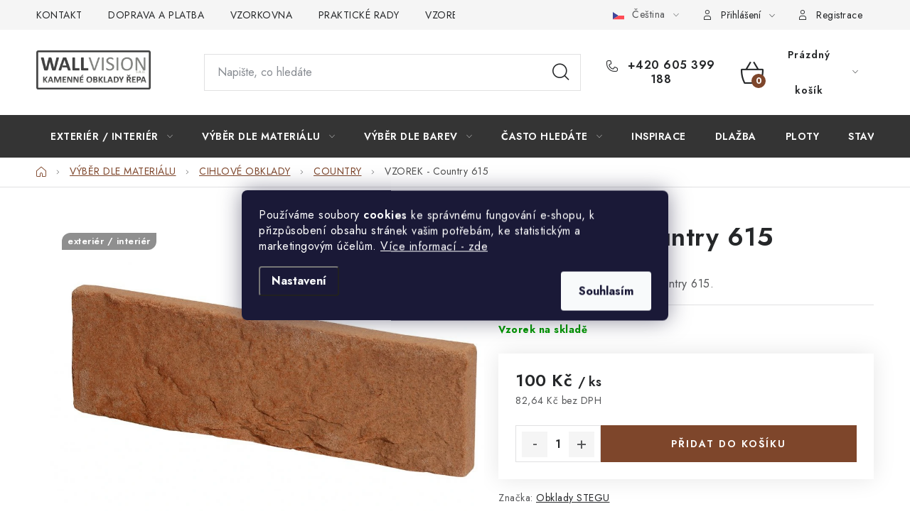

--- FILE ---
content_type: text/html; charset=utf-8
request_url: https://www.obkladyrepa.cz/vzorkovy-obklad-country-615/
body_size: 23437
content:
<!doctype html><html lang="cs" dir="ltr" class="header-background-light external-fonts-loaded"><head><meta charset="utf-8" /><meta name="viewport" content="width=device-width,initial-scale=1" /><title>VZOREK - Country 615 | Kamenné obklady ŘEPA</title><link rel="preconnect" href="https://cdn.myshoptet.com" /><link rel="dns-prefetch" href="https://cdn.myshoptet.com" /><link rel="preload" href="https://cdn.myshoptet.com/prj/dist/master/cms/libs/jquery/jquery-1.11.3.min.js" as="script" /><link href="https://cdn.myshoptet.com/prj/dist/master/cms/templates/frontend_templates/shared/css/font-face/nunito.css" rel="stylesheet"><script>
dataLayer = [];
dataLayer.push({'shoptet' : {
    "pageId": 792,
    "pageType": "productDetail",
    "currency": "CZK",
    "currencyInfo": {
        "decimalSeparator": ",",
        "exchangeRate": 1,
        "priceDecimalPlaces": 2,
        "symbol": "K\u010d",
        "symbolLeft": 0,
        "thousandSeparator": " "
    },
    "language": "cs",
    "projectId": 32895,
    "product": {
        "id": 856,
        "guid": "686cf847-5cfe-11e5-bb36-ac162d8a2454",
        "hasVariants": false,
        "codes": [
            {
                "code": "3-VZOREK-COUNTRY-615"
            }
        ],
        "code": "3-VZOREK-COUNTRY-615",
        "name": "VZOREK - Country 615",
        "appendix": "",
        "weight": 0,
        "manufacturer": "Obklady STEGU",
        "manufacturerGuid": "1EF53320F20667C0996CDA0BA3DED3EE",
        "currentCategory": "Obklady z kamene - vnit\u0159n\u00ed i venkovn\u00ed | Cihlov\u00e9 obklady a klinker p\u00e1sky - dokonal\u00e1 imitace cihly | COUNTRY",
        "currentCategoryGuid": "79e1fc6b-a250-11e3-8f0e-ac162d8a2454",
        "defaultCategory": "Obklady z kamene - vnit\u0159n\u00ed i venkovn\u00ed | Cihlov\u00e9 obklady a klinker p\u00e1sky - dokonal\u00e1 imitace cihly | COUNTRY",
        "defaultCategoryGuid": "79e1fc6b-a250-11e3-8f0e-ac162d8a2454",
        "currency": "CZK",
        "priceWithVat": 100
    },
    "cartInfo": {
        "id": null,
        "freeShipping": false,
        "freeShippingFrom": 0,
        "leftToFreeGift": {
            "formattedPrice": "0 K\u010d",
            "priceLeft": 0
        },
        "freeGift": false,
        "leftToFreeShipping": {
            "priceLeft": 0,
            "dependOnRegion": 0,
            "formattedPrice": "0 K\u010d"
        },
        "discountCoupon": [],
        "getNoBillingShippingPrice": {
            "withoutVat": 0,
            "vat": 0,
            "withVat": 0
        },
        "cartItems": [],
        "taxMode": "ORDINARY"
    },
    "cart": [],
    "customer": {
        "priceRatio": 1,
        "priceListId": 1,
        "groupId": null,
        "registered": false,
        "mainAccount": false
    }
}});
dataLayer.push({'cookie_consent' : {
    "marketing": "denied",
    "analytics": "denied"
}});
document.addEventListener('DOMContentLoaded', function() {
    shoptet.consent.onAccept(function(agreements) {
        if (agreements.length == 0) {
            return;
        }
        dataLayer.push({
            'cookie_consent' : {
                'marketing' : (agreements.includes(shoptet.config.cookiesConsentOptPersonalisation)
                    ? 'granted' : 'denied'),
                'analytics': (agreements.includes(shoptet.config.cookiesConsentOptAnalytics)
                    ? 'granted' : 'denied')
            },
            'event': 'cookie_consent'
        });
    });
});
</script>

<!-- Google Tag Manager -->
<script>(function(w,d,s,l,i){w[l]=w[l]||[];w[l].push({'gtm.start':
new Date().getTime(),event:'gtm.js'});var f=d.getElementsByTagName(s)[0],
j=d.createElement(s),dl=l!='dataLayer'?'&l='+l:'';j.async=true;j.src=
'https://www.googletagmanager.com/gtm.js?id='+i+dl;f.parentNode.insertBefore(j,f);
})(window,document,'script','dataLayer','GTM-5ZRKH9XL');</script>
<!-- End Google Tag Manager -->

<meta property="og:type" content="website"><meta property="og:site_name" content="obkladyrepa.cz"><meta property="og:url" content="https://www.obkladyrepa.cz/vzorkovy-obklad-country-615/"><meta property="og:title" content="VZOREK - Country 615 | Kamenné obklady ŘEPA"><meta name="author" content="Kamenné obklady ŘEPA"><meta name="web_author" content="Shoptet.cz"><meta name="dcterms.rightsHolder" content="www.obkladyrepa.cz"><meta name="robots" content="index,follow"><meta property="og:image" content="https://cdn.myshoptet.com/usr/www.obkladyrepa.cz/user/shop/big/856_vzorek-country-615.jpg?563cc8be"><meta property="og:description" content="VZOREK - Country 615. Vzorek betonového obkladu Country 615."><meta name="description" content="VZOREK - Country 615. Vzorek betonového obkladu Country 615."><meta property="product:price:amount" content="100"><meta property="product:price:currency" content="CZK"><style>:root {--color-primary: #343434;--color-primary-h: 0;--color-primary-s: 0%;--color-primary-l: 20%;--color-primary-hover: #000000;--color-primary-hover-h: 0;--color-primary-hover-s: 0%;--color-primary-hover-l: 0%;--color-secondary: #7e462b;--color-secondary-h: 20;--color-secondary-s: 49%;--color-secondary-l: 33%;--color-secondary-hover: #8db346;--color-secondary-hover-h: 81;--color-secondary-hover-s: 44%;--color-secondary-hover-l: 49%;--color-tertiary: #7e462b;--color-tertiary-h: 20;--color-tertiary-s: 49%;--color-tertiary-l: 33%;--color-tertiary-hover: #7e462b;--color-tertiary-hover-h: 20;--color-tertiary-hover-s: 49%;--color-tertiary-hover-l: 33%;--color-header-background: #ffffff;--template-font: "Nunito";--template-headings-font: "Nunito";--header-background-url: url("[data-uri]");--cookies-notice-background: #1A1937;--cookies-notice-color: #F8FAFB;--cookies-notice-button-hover: #f5f5f5;--cookies-notice-link-hover: #27263f;--templates-update-management-preview-mode-content: "Náhled aktualizací šablony je aktivní pro váš prohlížeč."}</style>
    <script>var shoptet = shoptet || {};</script>
    <script src="https://cdn.myshoptet.com/prj/dist/master/shop/dist/main-3g-header.js.27c4444ba5dd6be3416d.js"></script>
<!-- User include --><!-- service 1213(832) html code header -->
<link href="https://fonts.googleapis.com/css2?family=Jost:wght@400;600;700&display=swap" rel="stylesheet">
<link href="https://cdn.myshoptet.com/prj/dist/master/shop/dist/font-shoptet-13.css.3c47e30adfa2e9e2683b.css" rel="stylesheet">
<link type="text/css" href="https://cdn.myshoptet.com/usr/paxio.myshoptet.com/user/documents/Jupiter/style.css?v1618393" rel="stylesheet" media="all" />
<link type="text/css" href="https://cdn.myshoptet.com/usr/paxio.myshoptet.com/user/documents/Jupiter/preklady.css?v11" rel="stylesheet" media="all" />
<link href="https://cdn.myshoptet.com/usr/paxio.myshoptet.com/user/documents/Jupiter/ikony.css?v1" rel="stylesheet">
<!-- project html code header -->
<link rel="stylesheet" href="/user/documents/upload/dmartini/obkladyrepa.min.css?20">
<!-- /User include --><link rel="shortcut icon" href="/favicon.ico" type="image/x-icon" /><link rel="canonical" href="https://www.obkladyrepa.cz/vzorkovy-obklad-country-615/" /><link rel="alternate" hreflang="cs" href="https://www.obkladyrepa.cz/vzorkovy-obklad-country-615/" /><link rel="alternate" hreflang="sk" href="https://www.obkladyrepa.cz/sk/vzorka-country-615/" /><link rel="alternate" hreflang="x-default" href="https://www.obkladyrepa.cz/vzorkovy-obklad-country-615/" />    <script>
        var _hwq = _hwq || [];
        _hwq.push(['setKey', 'B6ACD515F5A83C0112E08F6BE39D91B2']);
        _hwq.push(['setTopPos', '20']);
        _hwq.push(['showWidget', '21']);
        (function() {
            var ho = document.createElement('script');
            ho.src = 'https://cz.im9.cz/direct/i/gjs.php?n=wdgt&sak=B6ACD515F5A83C0112E08F6BE39D91B2';
            var s = document.getElementsByTagName('script')[0]; s.parentNode.insertBefore(ho, s);
        })();
    </script>
    <!-- Global site tag (gtag.js) - Google Analytics -->
    <script async src="https://www.googletagmanager.com/gtag/js?id=G-D8W5GMHJR3"></script>
    <script>
        
        window.dataLayer = window.dataLayer || [];
        function gtag(){dataLayer.push(arguments);}
        

                    console.debug('default consent data');

            gtag('consent', 'default', {"ad_storage":"denied","analytics_storage":"denied","ad_user_data":"denied","ad_personalization":"denied","wait_for_update":500});
            dataLayer.push({
                'event': 'default_consent'
            });
        
        gtag('js', new Date());

        
                gtag('config', 'G-D8W5GMHJR3', {"groups":"GA4","send_page_view":false,"content_group":"productDetail","currency":"CZK","page_language":"cs"});
        
                gtag('config', 'AW-972327866');
        
        
        
        
        
                    gtag('event', 'page_view', {"send_to":"GA4","page_language":"cs","content_group":"productDetail","currency":"CZK"});
        
                gtag('set', 'currency', 'CZK');

        gtag('event', 'view_item', {
            "send_to": "UA",
            "items": [
                {
                    "id": "3-VZOREK-COUNTRY-615",
                    "name": "VZOREK - Country 615",
                    "category": "Obklady z kamene - vnit\u0159n\u00ed i venkovn\u00ed \/ Cihlov\u00e9 obklady a klinker p\u00e1sky - dokonal\u00e1 imitace cihly \/ COUNTRY",
                                        "brand": "Obklady STEGU",
                                                            "price": 82.64
                }
            ]
        });
        
        
        
        
        
                    gtag('event', 'view_item', {"send_to":"GA4","page_language":"cs","content_group":"productDetail","value":82.640000000000001,"currency":"CZK","items":[{"item_id":"3-VZOREK-COUNTRY-615","item_name":"VZOREK - Country 615","item_brand":"Obklady STEGU","item_category":"Obklady z kamene - vnit\u0159n\u00ed i venkovn\u00ed","item_category2":"Cihlov\u00e9 obklady a klinker p\u00e1sky - dokonal\u00e1 imitace cihly","item_category3":"COUNTRY","price":82.640000000000001,"quantity":1,"index":0}]});
        
        
        
        
        
        
        
        document.addEventListener('DOMContentLoaded', function() {
            if (typeof shoptet.tracking !== 'undefined') {
                for (var id in shoptet.tracking.bannersList) {
                    gtag('event', 'view_promotion', {
                        "send_to": "UA",
                        "promotions": [
                            {
                                "id": shoptet.tracking.bannersList[id].id,
                                "name": shoptet.tracking.bannersList[id].name,
                                "position": shoptet.tracking.bannersList[id].position
                            }
                        ]
                    });
                }
            }

            shoptet.consent.onAccept(function(agreements) {
                if (agreements.length !== 0) {
                    console.debug('gtag consent accept');
                    var gtagConsentPayload =  {
                        'ad_storage': agreements.includes(shoptet.config.cookiesConsentOptPersonalisation)
                            ? 'granted' : 'denied',
                        'analytics_storage': agreements.includes(shoptet.config.cookiesConsentOptAnalytics)
                            ? 'granted' : 'denied',
                                                                                                'ad_user_data': agreements.includes(shoptet.config.cookiesConsentOptPersonalisation)
                            ? 'granted' : 'denied',
                        'ad_personalization': agreements.includes(shoptet.config.cookiesConsentOptPersonalisation)
                            ? 'granted' : 'denied',
                        };
                    console.debug('update consent data', gtagConsentPayload);
                    gtag('consent', 'update', gtagConsentPayload);
                    dataLayer.push(
                        { 'event': 'update_consent' }
                    );
                }
            });
        });
    </script>
<script>
    (function(t, r, a, c, k, i, n, g) { t['ROIDataObject'] = k;
    t[k]=t[k]||function(){ (t[k].q=t[k].q||[]).push(arguments) },t[k].c=i;n=r.createElement(a),
    g=r.getElementsByTagName(a)[0];n.async=1;n.src=c;g.parentNode.insertBefore(n,g)
    })(window, document, 'script', '//www.heureka.cz/ocm/sdk.js?source=shoptet&version=2&page=product_detail', 'heureka', 'cz');

    heureka('set_user_consent', 0);
</script>
</head><body class="desktop id-792 in-country template-13 type-product type-detail one-column-body columns-4 blank-mode blank-mode-css smart-labels-active ums_forms_redesign--off ums_a11y_category_page--on ums_discussion_rating_forms--off ums_flags_display_unification--on ums_a11y_login--on mobile-header-version-0">
        <div id="fb-root"></div>
        <script>
            window.fbAsyncInit = function() {
                FB.init({
                    autoLogAppEvents : true,
                    xfbml            : true,
                    version          : 'v24.0'
                });
            };
        </script>
        <script async defer crossorigin="anonymous" src="https://connect.facebook.net/cs_CZ/sdk.js#xfbml=1&version=v24.0"></script>
<!-- Google Tag Manager (noscript) -->
<noscript><iframe src="https://www.googletagmanager.com/ns.html?id=GTM-5ZRKH9XL"
height="0" width="0" style="display:none;visibility:hidden"></iframe></noscript>
<!-- End Google Tag Manager (noscript) -->

    <div class="siteCookies siteCookies--center siteCookies--dark js-siteCookies" role="dialog" data-testid="cookiesPopup" data-nosnippet>
        <div class="siteCookies__form">
            <div class="siteCookies__content">
                <div class="siteCookies__text">
                    <p><span style="color: #ffffff;">Používáme soubory <strong>cookies</strong> ke správnému fungování e-shopu, k přizpůsobení obsahu stránek vašim potřebám, ke statistickým a marketingovým účelům. <a href="/gdpr-podminky-ochrany-osobnich-udaju-2/" style="color: #ffffff;">Více informací - zde</a></span></p>
                </div>
                <p class="siteCookies__links">
                    <button class="siteCookies__link js-cookies-settings" aria-label="Nastavení cookies" data-testid="cookiesSettings">Nastavení</button>
                </p>
            </div>
            <div class="siteCookies__buttonWrap">
                                <button class="siteCookies__button js-cookiesConsentSubmit" value="all" aria-label="Přijmout cookies" data-testid="buttonCookiesAccept">Souhlasím</button>
            </div>
        </div>
        <script>
            document.addEventListener("DOMContentLoaded", () => {
                const siteCookies = document.querySelector('.js-siteCookies');
                document.addEventListener("scroll", shoptet.common.throttle(() => {
                    const st = document.documentElement.scrollTop;
                    if (st > 1) {
                        siteCookies.classList.add('siteCookies--scrolled');
                    } else {
                        siteCookies.classList.remove('siteCookies--scrolled');
                    }
                }, 100));
            });
        </script>
    </div>
<a href="#content" class="skip-link sr-only">Přejít na obsah</a><div class="overall-wrapper"><div class="user-action"><div class="container">
    <div class="user-action-in">
                    <div id="login" class="user-action-login popup-widget login-widget" role="dialog" aria-labelledby="loginHeading">
        <div class="popup-widget-inner">
                            <h2 id="loginHeading">Přihlášení k vašemu účtu</h2><div id="customerLogin"><form action="/action/Customer/Login/" method="post" id="formLoginIncluded" class="csrf-enabled formLogin" data-testid="formLogin"><input type="hidden" name="referer" value="" /><div class="form-group"><div class="input-wrapper email js-validated-element-wrapper no-label"><input type="email" name="email" class="form-control" autofocus placeholder="E-mailová adresa (např. jan@novak.cz)" data-testid="inputEmail" autocomplete="email" required /></div></div><div class="form-group"><div class="input-wrapper password js-validated-element-wrapper no-label"><input type="password" name="password" class="form-control" placeholder="Heslo" data-testid="inputPassword" autocomplete="current-password" required /><span class="no-display">Nemůžete vyplnit toto pole</span><input type="text" name="surname" value="" class="no-display" /></div></div><div class="form-group"><div class="login-wrapper"><button type="submit" class="btn btn-secondary btn-text btn-login" data-testid="buttonSubmit">Přihlásit se</button><div class="password-helper"><a href="/registrace/" data-testid="signup" rel="nofollow">Nová registrace</a><a href="/klient/zapomenute-heslo/" rel="nofollow">Zapomenuté heslo</a></div></div></div></form>
</div>                    </div>
    </div>

                <div id="cart-widget" class="user-action-cart popup-widget cart-widget loader-wrapper" data-testid="popupCartWidget" role="dialog" aria-hidden="true">
            <div class="popup-widget-inner cart-widget-inner place-cart-here">
                <div class="loader-overlay">
                    <div class="loader"></div>
                </div>
            </div>
        </div>
    </div>
</div>
</div><div class="top-navigation-bar" data-testid="topNavigationBar">

    <div class="container">

                            <div class="top-navigation-menu">
                <ul class="top-navigation-bar-menu">
                                            <li class="top-navigation-menu-item-697">
                            <a href="/o-nas/" title="Kamenné obklady ŘEPA - kdo jsme?">KONTAKT</a>
                        </li>
                                            <li class="top-navigation-menu-item-695">
                            <a href="/platba-doprava/" title="DOPRAVA A PLATBA">DOPRAVA A PLATBA</a>
                        </li>
                                            <li class="top-navigation-menu-item-815">
                            <a href="/vzorkova-prodejna/" title="VZORKOVNA kamenných obkladů - ZLÍN">VZORKOVNA</a>
                        </li>
                                            <li class="top-navigation-menu-item-816">
                            <a href="/casto-se-nas-ptate/" title="Praktické rady - často se nás ptáte">PRAKTICKÉ RADY</a>
                        </li>
                                            <li class="top-navigation-menu-item-693">
                            <a href="/vzorek/" title="ZASÍLÁME VÁM VZORKY OBKLADŮ">VZOREK</a>
                        </li>
                                            <li class="top-navigation-menu-item-854">
                            <a href="/inspirace-realizace/" title="Inspirace a Realizace Kamenných obkladů">INSPIRACE</a>
                        </li>
                                            <li class="top-navigation-menu-item-696">
                            <a href="/dalsi-vyhody/" title="Čím se odlišujeme od ostatních?">PROČ KOUPIT U NÁS?</a>
                        </li>
                                            <li class="top-navigation-menu-item-1029">
                            <a href="/virtualni-prohlidka-vzorkovna/" title="VIRTUÁLNÍ PROHLÍDKA">VIRTUÁLNÍ PROHLÍDKA</a>
                        </li>
                                            <li class="top-navigation-menu-item-703">
                            <a href="/obchodni-podminky/" title="OBCHODNÍ PODMÍNKY">OBCHODNÍ PODMÍNKY</a>
                        </li>
                                            <li class="top-navigation-menu-item-701">
                            <a href="/reklamacni-rad/" title="REKLAMAČNÍ ŘÁD">REKLAMAČNÍ ŘÁD</a>
                        </li>
                                            <li class="top-navigation-menu-item-929">
                            <a href="/gdpr-podminky-ochrany-osobnich-udaju-2/" title="Podmínky ochrany osobních údajů">GDPR</a>
                        </li>
                                    </ul>
                <div class="top-navigation-menu-trigger">Více</div>
                <ul class="top-navigation-bar-menu-helper"></ul>
            </div>
        
        <div class="top-navigation-tools">
                <div class="languagesMenu">
        <button id="topNavigationDropdown" class="languagesMenu__flags" type="button" data-toggle="dropdown" aria-haspopup="true" aria-expanded="false">
            <svg aria-hidden="true" style="position: absolute; width: 0; height: 0; overflow: hidden;" version="1.1" xmlns="http://www.w3.org/2000/svg" xmlns:xlink="http://www.w3.org/1999/xlink"><defs><symbol id="shp-flag-CZ" viewBox="0 0 32 32"><title>CZ</title><path fill="#0052b4" style="fill: var(--color20, #0052b4)" d="M0 5.334h32v21.333h-32v-21.333z"></path><path fill="#d80027" style="fill: var(--color19, #d80027)" d="M32 16v10.666h-32l13.449-10.666z"></path><path fill="#f0f0f0" style="fill: var(--color21, #f0f0f0)" d="M32 5.334v10.666h-18.551l-13.449-10.666z"></path></symbol><symbol id="shp-flag-SK" viewBox="0 0 32 32"><title>SK</title><path fill="#f0f0f0" style="fill: var(--color21, #f0f0f0)" d="M0 5.334h32v21.333h-32v-21.333z"></path><path fill="#0052b4" style="fill: var(--color20, #0052b4)" d="M0 12.29h32v7.42h-32v-7.42z"></path><path fill="#d80027" style="fill: var(--color19, #d80027)" d="M0 19.71h32v6.957h-32v-6.956z"></path><path fill="#f0f0f0" style="fill: var(--color21, #f0f0f0)" d="M8.092 11.362v5.321c0 3.027 3.954 3.954 3.954 3.954s3.954-0.927 3.954-3.954v-5.321h-7.908z"></path><path fill="#d80027" style="fill: var(--color19, #d80027)" d="M9.133 11.518v5.121c0 0.342 0.076 0.665 0.226 0.968 1.493 0 3.725 0 5.373 0 0.15-0.303 0.226-0.626 0.226-0.968v-5.121h-5.826z"></path><path fill="#f0f0f0" style="fill: var(--color21, #f0f0f0)" d="M13.831 15.089h-1.339v-0.893h0.893v-0.893h-0.893v-0.893h-0.893v0.893h-0.893v0.893h0.893v0.893h-1.339v0.893h1.339v0.893h0.893v-0.893h1.339z"></path><path fill="#0052b4" style="fill: var(--color20, #0052b4)" d="M10.577 18.854c0.575 0.361 1.166 0.571 1.469 0.665 0.303-0.093 0.894-0.303 1.469-0.665 0.58-0.365 0.987-0.782 1.218-1.246-0.255-0.18-0.565-0.286-0.901-0.286-0.122 0-0.241 0.015-0.355 0.041-0.242-0.55-0.791-0.934-1.43-0.934s-1.188 0.384-1.43 0.934c-0.114-0.027-0.233-0.041-0.355-0.041-0.336 0-0.646 0.106-0.901 0.286 0.231 0.465 0.637 0.882 1.217 1.246z"></path></symbol></defs></svg>
            <svg class="shp-flag shp-flag-CZ">
                <use xlink:href="#shp-flag-CZ"></use>
            </svg>
            <span class="caret"></span>
        </button>
        <div class="languagesMenu__content" aria-labelledby="topNavigationDropdown">
                                        <div class="languagesMenu__box toggle-window js-languagesMenu__box" data-hover="true" data-target="language">
                    <div class="languagesMenu__header languagesMenu__header--name">Jazyk</div>
                    <div class="languagesMenu__header languagesMenu__header--actual" data-toggle="dropdown">
                                                                                    
                                    Čeština
                                
                                                                                                                                <span class="caret"></span>
                    </div>
                    <ul class="languagesMenu__list languagesMenu__list--language">
                                                    <li>
                                <a href="/action/Language/changeLanguage/?language=cs" rel="nofollow" class="languagesMenu__list__link">
                                    <svg class="shp-flag shp-flag-CZ">
                                        <use xlink:href="#shp-flag-CZ"></use>
                                    </svg>
                                    <span class="languagesMenu__list__name languagesMenu__list__name--actual">Čeština</span>
                                </a>
                            </li>
                                                    <li>
                                <a href="/action/Language/changeLanguage/?language=sk" rel="nofollow" class="languagesMenu__list__link">
                                    <svg class="shp-flag shp-flag-SK">
                                        <use xlink:href="#shp-flag-SK"></use>
                                    </svg>
                                    <span class="languagesMenu__list__name">Slovenčina</span>
                                </a>
                            </li>
                                            </ul>
                </div>
                    </div>
    </div>
            <button class="top-nav-button top-nav-button-login toggle-window" type="button" data-target="login" aria-haspopup="dialog" aria-controls="login" aria-expanded="false" data-testid="signin"><span>Přihlášení</span></button>
    <a href="/registrace/" class="top-nav-button top-nav-button-register" data-testid="headerSignup">Registrace</a>
        </div>

    </div>

</div>
<header id="header">
        <div class="header-top">
            <div class="container navigation-wrapper header-top-wrapper">
                <div class="site-name"><a href="/" data-testid="linkWebsiteLogo"><img src="https://cdn.myshoptet.com/usr/www.obkladyrepa.cz/user/logos/logo_na_web.png" alt="Kamenné obklady ŘEPA" fetchpriority="low" /></a></div>                <div class="search" itemscope itemtype="https://schema.org/WebSite">
                    <meta itemprop="headline" content="COUNTRY"/><meta itemprop="url" content="https://www.obkladyrepa.cz"/><meta itemprop="text" content="VZOREK - Country 615. Vzorek betonového obkladu Country 615."/>                    <form action="/action/ProductSearch/prepareString/" method="post"
    id="formSearchForm" class="search-form compact-form js-search-main"
    itemprop="potentialAction" itemscope itemtype="https://schema.org/SearchAction" data-testid="searchForm">
    <fieldset>
        <meta itemprop="target"
            content="https://www.obkladyrepa.cz/vyhledavani/?string={string}"/>
        <input type="hidden" name="language" value="cs"/>
        
            
    <span class="search-input-icon" aria-hidden="true"></span>

<input
    type="search"
    name="string"
        class="query-input form-control search-input js-search-input"
    placeholder="Napište, co hledáte"
    autocomplete="off"
    required
    itemprop="query-input"
    aria-label="Vyhledávání"
    data-testid="searchInput"
>
            <button type="submit" class="btn btn-default search-button" data-testid="searchBtn">Hledat</button>
        
    </fieldset>
</form>
                </div>
                <div class="navigation-buttons">
                    <a href="#" class="toggle-window" data-target="search" data-testid="linkSearchIcon"><span class="sr-only">Hledat</span></a>
                        
    <a href="/kosik/" class="btn btn-icon toggle-window cart-count" data-target="cart" data-hover="true" data-redirect="true" data-testid="headerCart" rel="nofollow" aria-haspopup="dialog" aria-expanded="false" aria-controls="cart-widget">
        
                <span class="sr-only">Nákupní košík</span>
        
            <span class="cart-price visible-lg-inline-block" data-testid="headerCartPrice">
                                    Prázdný košík                            </span>
        
    
            </a>
                    <a href="#" class="toggle-window" data-target="navigation" data-testid="hamburgerMenu"></a>
                </div>
            </div>
        </div>
        <div class="header-bottom">
            <div class="container navigation-wrapper header-bottom-wrapper js-navigation-container">
                <nav id="navigation" aria-label="Hlavní menu" data-collapsible="true"><div class="navigation-in menu"><ul class="menu-level-1" role="menubar" data-testid="headerMenuItems"><li class="menu-item-686 ext" role="none"><a href="/obkladovy-kamen/" data-testid="headerMenuItem" role="menuitem" aria-haspopup="true" aria-expanded="false"><b>EXTERIÉR / INTERIÉR</b><span class="submenu-arrow"></span></a><ul class="menu-level-2" aria-label="EXTERIÉR / INTERIÉR" tabindex="-1" role="menu"><li class="menu-item-687" role="none"><a href="/kamenne-obklady-do-exterieru/" class="menu-image" data-testid="headerMenuItem" tabindex="-1" aria-hidden="true"><img src="data:image/svg+xml,%3Csvg%20width%3D%22140%22%20height%3D%22100%22%20xmlns%3D%22http%3A%2F%2Fwww.w3.org%2F2000%2Fsvg%22%3E%3C%2Fsvg%3E" alt="" aria-hidden="true" width="140" height="100"  data-src="https://cdn.myshoptet.com/usr/www.obkladyrepa.cz/user/categories/orig/family-house-facade.png" fetchpriority="low" /></a><div><a href="/kamenne-obklady-do-exterieru/" data-testid="headerMenuItem" role="menuitem"><span>EXTERIÉR</span></a>
                        </div></li><li class="menu-item-688" role="none"><a href="/kamenne-obklady-do-interieru/" class="menu-image" data-testid="headerMenuItem" tabindex="-1" aria-hidden="true"><img src="data:image/svg+xml,%3Csvg%20width%3D%22140%22%20height%3D%22100%22%20xmlns%3D%22http%3A%2F%2Fwww.w3.org%2F2000%2Fsvg%22%3E%3C%2Fsvg%3E" alt="" aria-hidden="true" width="140" height="100"  data-src="https://cdn.myshoptet.com/usr/www.obkladyrepa.cz/user/categories/orig/interior-design.png" fetchpriority="low" /></a><div><a href="/kamenne-obklady-do-interieru/" data-testid="headerMenuItem" role="menuitem"><span>INTERIÉR</span></a>
                        </div></li></ul></li>
<li class="menu-item-674 ext" role="none"><a href="/obklady/" data-testid="headerMenuItem" role="menuitem" aria-haspopup="true" aria-expanded="false"><b>VÝBĚR DLE MATERIÁLU</b><span class="submenu-arrow"></span></a><ul class="menu-level-2" aria-label="VÝBĚR DLE MATERIÁLU" tabindex="-1" role="menu"><li class="menu-item-678 has-third-level" role="none"><a href="/prirodni-kamen/" class="menu-image" data-testid="headerMenuItem" tabindex="-1" aria-hidden="true"><img src="data:image/svg+xml,%3Csvg%20width%3D%22140%22%20height%3D%22100%22%20xmlns%3D%22http%3A%2F%2Fwww.w3.org%2F2000%2Fsvg%22%3E%3C%2Fsvg%3E" alt="" aria-hidden="true" width="140" height="100"  data-src="https://cdn.myshoptet.com/usr/www.obkladyrepa.cz/user/categories/orig/bronze.png" fetchpriority="low" /></a><div><a href="/prirodni-kamen/" data-testid="headerMenuItem" role="menuitem"><span>PŘÍRODNÍ KÁMEN</span></a>
                                                    <ul class="menu-level-3" role="menu">
                                                                    <li class="menu-item-880" role="none">
                                        <a href="/obklady-bridlice/" data-testid="headerMenuItem" role="menuitem">
                                            BŘIDLICE</a>,                                    </li>
                                                                    <li class="menu-item-881" role="none">
                                        <a href="/kvarcit-kremenec-obklady/" data-testid="headerMenuItem" role="menuitem">
                                            KVARCIT</a>,                                    </li>
                                                                    <li class="menu-item-888" role="none">
                                        <a href="/piskovcove-obklady-kamen/" data-testid="headerMenuItem" role="menuitem">
                                            PÍSKOVEC</a>,                                    </li>
                                                                    <li class="menu-item-916" role="none">
                                        <a href="/obklady-z-mramoru-mramorove-oblozeni/" data-testid="headerMenuItem" role="menuitem">
                                            MRAMOR</a>,                                    </li>
                                                                    <li class="menu-item-1007" role="none">
                                        <a href="/travertinove-obklady-vysoce-ceneny-kamen/" data-testid="headerMenuItem" role="menuitem">
                                            TRAVERTIN</a>,                                    </li>
                                                                    <li class="menu-item-1013" role="none">
                                        <a href="/rula-gneis-obklady/" data-testid="headerMenuItem" role="menuitem">
                                            RULA</a>                                    </li>
                                                            </ul>
                        </div></li><li class="menu-item-679 has-third-level" role="none"><a href="/kamenne-obklady/" class="menu-image" data-testid="headerMenuItem" tabindex="-1" aria-hidden="true"><img src="data:image/svg+xml,%3Csvg%20width%3D%22140%22%20height%3D%22100%22%20xmlns%3D%22http%3A%2F%2Fwww.w3.org%2F2000%2Fsvg%22%3E%3C%2Fsvg%3E" alt="" aria-hidden="true" width="140" height="100"  data-src="https://cdn.myshoptet.com/usr/www.obkladyrepa.cz/user/categories/orig/cement.png" fetchpriority="low" /></a><div><a href="/kamenne-obklady/" data-testid="headerMenuItem" role="menuitem"><span>BETONOVÉ OBKLADY</span></a>
                                                    <ul class="menu-level-3" role="menu">
                                                                    <li class="menu-item-863" role="none">
                                        <a href="/bastida/" data-testid="headerMenuItem" role="menuitem">
                                            BASTIDA</a>,                                    </li>
                                                                    <li class="menu-item-716" role="none">
                                        <a href="/bridlicovy-kamen/" data-testid="headerMenuItem" role="menuitem">
                                            BŘÍDLICOVÝ KÁMEN</a>,                                    </li>
                                                                    <li class="menu-item-717" role="none">
                                        <a href="/bridlice-standart/" data-testid="headerMenuItem" role="menuitem">
                                            BŘÍDLICE STANDART</a>,                                    </li>
                                                                    <li class="menu-item-782" role="none">
                                        <a href="/california/" data-testid="headerMenuItem" role="menuitem">
                                            CALIFORNIA</a>,                                    </li>
                                                                    <li class="menu-item-869" role="none">
                                        <a href="/dekoracni-obklady/" data-testid="headerMenuItem" role="menuitem">
                                            DEKORAČNÍ OBKLADY</a>,                                    </li>
                                                                    <li class="menu-item-783" role="none">
                                        <a href="/grenada/" data-testid="headerMenuItem" role="menuitem">
                                            GRENADA</a>,                                    </li>
                                                                    <li class="menu-item-711" role="none">
                                        <a href="/hradni-bridlice/" data-testid="headerMenuItem" role="menuitem">
                                            HRADNÍ BŘÍDLICE</a>,                                    </li>
                                                                    <li class="menu-item-875" role="none">
                                        <a href="/sparovane-kamenne-obklady/" data-testid="headerMenuItem" role="menuitem">
                                            SPÁROVANÉ KAMENY</a>,                                    </li>
                                                                    <li class="menu-item-730" role="none">
                                        <a href="/kamen-mix/" data-testid="headerMenuItem" role="menuitem">
                                            KÁMEN MIX</a>,                                    </li>
                                                                    <li class="menu-item-729" role="none">
                                        <a href="/lamany-kamen/" data-testid="headerMenuItem" role="menuitem">
                                            LÁMANÝ KÁMEN</a>,                                    </li>
                                                                    <li class="menu-item-769" role="none">
                                        <a href="/lamany-mramor/" data-testid="headerMenuItem" role="menuitem">
                                            LÁMANÝ MRAMOR</a>,                                    </li>
                                                                    <li class="menu-item-787" role="none">
                                        <a href="/nepal/" data-testid="headerMenuItem" role="menuitem">
                                            NEPAL</a>,                                    </li>
                                                                    <li class="menu-item-712" role="none">
                                        <a href="/ohniva-skala/" data-testid="headerMenuItem" role="menuitem">
                                            OHNIVÁ SKÁLA</a>,                                    </li>
                                                                    <li class="menu-item-788" role="none">
                                        <a href="/palermia/" data-testid="headerMenuItem" role="menuitem">
                                            PALERMIA</a>,                                    </li>
                                                                    <li class="menu-item-731" role="none">
                                        <a href="/piskovec/" data-testid="headerMenuItem" role="menuitem">
                                            PÍSKOVEC</a>,                                    </li>
                                                                    <li class="menu-item-728" role="none">
                                        <a href="/povazan/" data-testid="headerMenuItem" role="menuitem">
                                            POVAŽAN</a>,                                    </li>
                                                                    <li class="menu-item-865" role="none">
                                        <a href="/ronda/" data-testid="headerMenuItem" role="menuitem">
                                            RONDA</a>,                                    </li>
                                                                    <li class="menu-item-864" role="none">
                                        <a href="/sw/" data-testid="headerMenuItem" role="menuitem">
                                            SW</a>,                                    </li>
                                                                    <li class="menu-item-768" role="none">
                                        <a href="/stipana-bridlice/" data-testid="headerMenuItem" role="menuitem">
                                            ŠTÍPANÁ BŘÍDLICE</a>,                                    </li>
                                                                    <li class="menu-item-720" role="none">
                                        <a href="/travertin/" data-testid="headerMenuItem" role="menuitem">
                                            TRAVERTIN</a>,                                    </li>
                                                                    <li class="menu-item-713" role="none">
                                        <a href="/zvrasnena-skala/" data-testid="headerMenuItem" role="menuitem">
                                            ZVRÁSNĚNÁ SKÁLA</a>,                                    </li>
                                                                    <li class="menu-item-883" role="none">
                                        <a href="/obkladovy-kamen-slanec/" data-testid="headerMenuItem" role="menuitem">
                                            SLANEC</a>,                                    </li>
                                                                    <li class="menu-item-885" role="none">
                                        <a href="/obkladovy-kamen-castelo/" data-testid="headerMenuItem" role="menuitem">
                                            CASTELO</a>,                                    </li>
                                                                    <li class="menu-item-886" role="none">
                                        <a href="/obkladovy-kamen-lamana-skala/" data-testid="headerMenuItem" role="menuitem">
                                            LÁMANÁ SKÁLA</a>,                                    </li>
                                                                    <li class="menu-item-907" role="none">
                                        <a href="/obklady-jako-betonova-imitace-dreva/" data-testid="headerMenuItem" role="menuitem">
                                            IMITACE DŘEVA</a>,                                    </li>
                                                                    <li class="menu-item-950" role="none">
                                        <a href="/ornel/" data-testid="headerMenuItem" role="menuitem">
                                            ORNEL</a>,                                    </li>
                                                                    <li class="menu-item-965" role="none">
                                        <a href="/betonove-obklady-stegu-umbria/" data-testid="headerMenuItem" role="menuitem">
                                            UMBRIA</a>,                                    </li>
                                                                    <li class="menu-item-968" role="none">
                                        <a href="/betonove-obklady-stegu-sierra/" data-testid="headerMenuItem" role="menuitem">
                                            SIERRA</a>,                                    </li>
                                                                    <li class="menu-item-980" role="none">
                                        <a href="/betonove-obklady-stegu-madera/" data-testid="headerMenuItem" role="menuitem">
                                            MADERA</a>,                                    </li>
                                                                    <li class="menu-item-989" role="none">
                                        <a href="/betonove-obklady-stegu-minnesota/" data-testid="headerMenuItem" role="menuitem">
                                            MINNESOTA</a>                                    </li>
                                                            </ul>
                        </div></li><li class="menu-item-680 has-third-level" role="none"><a href="/sadrove-obklady/" class="menu-image" data-testid="headerMenuItem" tabindex="-1" aria-hidden="true"><img src="data:image/svg+xml,%3Csvg%20width%3D%22140%22%20height%3D%22100%22%20xmlns%3D%22http%3A%2F%2Fwww.w3.org%2F2000%2Fsvg%22%3E%3C%2Fsvg%3E" alt="" aria-hidden="true" width="140" height="100"  data-src="https://cdn.myshoptet.com/usr/www.obkladyrepa.cz/user/categories/orig/cement_(1).png" fetchpriority="low" /></a><div><a href="/sadrove-obklady/" data-testid="headerMenuItem" role="menuitem"><span>SÁDROVÉ OBKLADY</span></a>
                                                    <ul class="menu-level-3" role="menu">
                                                                    <li class="menu-item-773" role="none">
                                        <a href="/alaska/" data-testid="headerMenuItem" role="menuitem">
                                            ALASKA</a>,                                    </li>
                                                                    <li class="menu-item-774" role="none">
                                        <a href="/arena/" data-testid="headerMenuItem" role="menuitem">
                                            ARENA</a>,                                    </li>
                                                                    <li class="menu-item-775" role="none">
                                        <a href="/colorado/" data-testid="headerMenuItem" role="menuitem">
                                            COLORADO</a>,                                    </li>
                                                                    <li class="menu-item-776" role="none">
                                        <a href="/creta/" data-testid="headerMenuItem" role="menuitem">
                                            CRETA</a>,                                    </li>
                                                                    <li class="menu-item-777" role="none">
                                        <a href="/parma/" data-testid="headerMenuItem" role="menuitem">
                                            PARMA</a>,                                    </li>
                                                                    <li class="menu-item-778" role="none">
                                        <a href="/rimini/" data-testid="headerMenuItem" role="menuitem">
                                            RIMINI</a>,                                    </li>
                                                                    <li class="menu-item-779" role="none">
                                        <a href="/rodos/" data-testid="headerMenuItem" role="menuitem">
                                            RODOS</a>,                                    </li>
                                                                    <li class="menu-item-780" role="none">
                                        <a href="/venezia/" data-testid="headerMenuItem" role="menuitem">
                                            VENEZIA</a>,                                    </li>
                                                                    <li class="menu-item-876" role="none">
                                        <a href="/sadrove-obklady-stegu-cairo/" data-testid="headerMenuItem" role="menuitem">
                                            CAIRO</a>,                                    </li>
                                                                    <li class="menu-item-910" role="none">
                                        <a href="/obklady-metro-od-stegu/" data-testid="headerMenuItem" role="menuitem">
                                            METRO</a>,                                    </li>
                                                                    <li class="menu-item-908" role="none">
                                        <a href="/dekoracni-obklady-ze-sadry-v-imitaci-kamene-a-dreva/" data-testid="headerMenuItem" role="menuitem">
                                            IMITACE KAMENE A DŘEVA</a>,                                    </li>
                                                                    <li class="menu-item-902" role="none">
                                        <a href="/bile-sparovane-obklady-loft/" data-testid="headerMenuItem" role="menuitem">
                                            LOFT</a>,                                    </li>
                                                                    <li class="menu-item-959" role="none">
                                        <a href="/sadrove-obklady-stegu-barbados/" data-testid="headerMenuItem" role="menuitem">
                                            BARBADOS</a>,                                    </li>
                                                                    <li class="menu-item-962" role="none">
                                        <a href="/sadrove-obklady-stegu-sydney/" data-testid="headerMenuItem" role="menuitem">
                                            SYDNEY</a>                                    </li>
                                                            </ul>
                        </div></li><li class="menu-item-724 has-third-level" role="none"><a href="/cihlove-obklady/" class="menu-image" data-testid="headerMenuItem" tabindex="-1" aria-hidden="true"><img src="data:image/svg+xml,%3Csvg%20width%3D%22140%22%20height%3D%22100%22%20xmlns%3D%22http%3A%2F%2Fwww.w3.org%2F2000%2Fsvg%22%3E%3C%2Fsvg%3E" alt="" aria-hidden="true" width="140" height="100"  data-src="https://cdn.myshoptet.com/usr/www.obkladyrepa.cz/user/categories/orig/brick.png" fetchpriority="low" /></a><div><a href="/cihlove-obklady/" data-testid="headerMenuItem" role="menuitem"><span>CIHLOVÉ OBKLADY</span></a>
                                                    <ul class="menu-level-3" role="menu">
                                                                    <li class="menu-item-792" role="none">
                                        <a href="/country/" class="active" data-testid="headerMenuItem" role="menuitem">
                                            COUNTRY</a>,                                    </li>
                                                                    <li class="menu-item-793" role="none">
                                        <a href="/rustik/" data-testid="headerMenuItem" role="menuitem">
                                            RUSTIK</a>,                                    </li>
                                                                    <li class="menu-item-767" role="none">
                                        <a href="/old-brick/" data-testid="headerMenuItem" role="menuitem">
                                            OLD BRICK</a>,                                    </li>
                                                                    <li class="menu-item-765" role="none">
                                        <a href="/hand-brick/" data-testid="headerMenuItem" role="menuitem">
                                            HAND BRICK</a>,                                    </li>
                                                                    <li class="menu-item-1017" role="none">
                                        <a href="/holland-brick/" data-testid="headerMenuItem" role="menuitem">
                                            HOLLAND BRICK</a>,                                    </li>
                                                                    <li class="menu-item-725" role="none">
                                        <a href="/cihlovka-klasik/" data-testid="headerMenuItem" role="menuitem">
                                            CIHLOVKA KLASIK</a>,                                    </li>
                                                                    <li class="menu-item-919" role="none">
                                        <a href="/serie-kl/" data-testid="headerMenuItem" role="menuitem">
                                            SÉRIE KL</a>,                                    </li>
                                                                    <li class="menu-item-921" role="none">
                                        <a href="/smk-magicrete/" data-testid="headerMenuItem" role="menuitem">
                                            SÉRIE SMK</a>,                                    </li>
                                                                    <li class="menu-item-871" role="none">
                                        <a href="/cihlove-pasky-kaiser/" data-testid="headerMenuItem" role="menuitem">
                                            KAISER</a>,                                    </li>
                                                                    <li class="menu-item-872" role="none">
                                        <a href="/cihlove-pasky-ulster/" data-testid="headerMenuItem" role="menuitem">
                                            ULSTER</a>,                                    </li>
                                                                    <li class="menu-item-901" role="none">
                                        <a href="/cihlove-pasky-boston/" data-testid="headerMenuItem" role="menuitem">
                                            BOSTON</a>,                                    </li>
                                                                    <li class="menu-item-977" role="none">
                                        <a href="/betonove-obklady-stegu-monsanto/" data-testid="headerMenuItem" role="menuitem">
                                            MONSANTO</a>,                                    </li>
                                                                    <li class="menu-item-956" role="none">
                                        <a href="/cihlove-pasky-stegu-cambridge/" data-testid="headerMenuItem" role="menuitem">
                                            CAMBRIDGE</a>,                                    </li>
                                                                    <li class="menu-item-995" role="none">
                                        <a href="/betonove-obklady-stegu-detroit/" data-testid="headerMenuItem" role="menuitem">
                                            DETROIT</a>                                    </li>
                                                            </ul>
                        </div></li><li class="menu-item-985 has-third-level" role="none"><a href="/drevene-obklady/" class="menu-image" data-testid="headerMenuItem" tabindex="-1" aria-hidden="true"><img src="data:image/svg+xml,%3Csvg%20width%3D%22140%22%20height%3D%22100%22%20xmlns%3D%22http%3A%2F%2Fwww.w3.org%2F2000%2Fsvg%22%3E%3C%2Fsvg%3E" alt="" aria-hidden="true" width="140" height="100"  data-src="https://cdn.myshoptet.com/usr/www.obkladyrepa.cz/user/categories/orig/wood.png" fetchpriority="low" /></a><div><a href="/drevene-obklady/" data-testid="headerMenuItem" role="menuitem"><span>DŘEVĚNÉ OBKLADY</span></a>
                                                    <ul class="menu-level-3" role="menu">
                                                                    <li class="menu-item-1027" role="none">
                                        <a href="/drevene-lamely-na-zed-linea/" data-testid="headerMenuItem" role="menuitem">
                                            DŘEVĚNÉ LAMELY</a>                                    </li>
                                                            </ul>
                        </div></li><li class="menu-item-1001" role="none"><a href="/samolepici-kamenny-obklad-alfistick/" class="menu-image" data-testid="headerMenuItem" tabindex="-1" aria-hidden="true"><img src="data:image/svg+xml,%3Csvg%20width%3D%22140%22%20height%3D%22100%22%20xmlns%3D%22http%3A%2F%2Fwww.w3.org%2F2000%2Fsvg%22%3E%3C%2Fsvg%3E" alt="" aria-hidden="true" width="140" height="100"  data-src="https://cdn.myshoptet.com/usr/www.obkladyrepa.cz/user/categories/orig/paper.png" fetchpriority="low" /></a><div><a href="/samolepici-kamenny-obklad-alfistick/" data-testid="headerMenuItem" role="menuitem"><span>SAMOLEPÍCÍ OBKLADY</span></a>
                        </div></li><li class="menu-item-1033" role="none"><a href="/kamenna-dyha/" class="menu-image" data-testid="headerMenuItem" tabindex="-1" aria-hidden="true"><img src="data:image/svg+xml,%3Csvg%20width%3D%22140%22%20height%3D%22100%22%20xmlns%3D%22http%3A%2F%2Fwww.w3.org%2F2000%2Fsvg%22%3E%3C%2Fsvg%3E" alt="" aria-hidden="true" width="140" height="100"  data-src="https://cdn.myshoptet.com/usr/www.obkladyrepa.cz/user/categories/orig/wood-board.png" fetchpriority="low" /></a><div><a href="/kamenna-dyha/" data-testid="headerMenuItem" role="menuitem"><span>KAMENNÁ DÝHA</span></a>
                        </div></li><li class="menu-item-1039" role="none"><a href="/svetelne-led-panely-lightrock/" class="menu-image" data-testid="headerMenuItem" tabindex="-1" aria-hidden="true"><img src="data:image/svg+xml,%3Csvg%20width%3D%22140%22%20height%3D%22100%22%20xmlns%3D%22http%3A%2F%2Fwww.w3.org%2F2000%2Fsvg%22%3E%3C%2Fsvg%3E" alt="" aria-hidden="true" width="140" height="100"  data-src="https://cdn.myshoptet.com/usr/www.obkladyrepa.cz/user/categories/orig/canvas.png" fetchpriority="low" /></a><div><a href="/svetelne-led-panely-lightrock/" data-testid="headerMenuItem" role="menuitem"><span>KAMENNÉ LED OBRAZY</span></a>
                        </div></li><li class="menu-item-1059" role="none"><a href="/velkoformatove-panely-rocko/" class="menu-image" data-testid="headerMenuItem" tabindex="-1" aria-hidden="true"><img src="data:image/svg+xml,%3Csvg%20width%3D%22140%22%20height%3D%22100%22%20xmlns%3D%22http%3A%2F%2Fwww.w3.org%2F2000%2Fsvg%22%3E%3C%2Fsvg%3E" alt="" aria-hidden="true" width="140" height="100"  data-src="https://cdn.myshoptet.com/usr/www.obkladyrepa.cz/user/categories/orig/tile.png" fetchpriority="low" /></a><div><a href="/velkoformatove-panely-rocko/" data-testid="headerMenuItem" role="menuitem"><span>VELKOFORMÁTOVÉ PANELY ROCKO</span></a>
                        </div></li></ul></li>
<li class="menu-item-673 ext" role="none"><a href="/barvy-kamennych-obkladu/" data-testid="headerMenuItem" role="menuitem" aria-haspopup="true" aria-expanded="false"><b>VÝBĚR DLE BAREV</b><span class="submenu-arrow"></span></a><ul class="menu-level-2" aria-label="VÝBĚR DLE BAREV" tabindex="-1" role="menu"><li class="menu-item-677" role="none"><a href="/hnede-obklady/" class="menu-image" data-testid="headerMenuItem" tabindex="-1" aria-hidden="true"><img src="data:image/svg+xml,%3Csvg%20width%3D%22140%22%20height%3D%22100%22%20xmlns%3D%22http%3A%2F%2Fwww.w3.org%2F2000%2Fsvg%22%3E%3C%2Fsvg%3E" alt="" aria-hidden="true" width="140" height="100"  data-src="https://cdn.myshoptet.com/usr/www.obkladyrepa.cz/user/categories/orig/hnede_obklady.png" fetchpriority="low" /></a><div><a href="/hnede-obklady/" data-testid="headerMenuItem" role="menuitem"><span>HNĚDÁ</span></a>
                        </div></li><li class="menu-item-675" role="none"><a href="/bezove-obklady/" class="menu-image" data-testid="headerMenuItem" tabindex="-1" aria-hidden="true"><img src="data:image/svg+xml,%3Csvg%20width%3D%22140%22%20height%3D%22100%22%20xmlns%3D%22http%3A%2F%2Fwww.w3.org%2F2000%2Fsvg%22%3E%3C%2Fsvg%3E" alt="" aria-hidden="true" width="140" height="100"  data-src="https://cdn.myshoptet.com/usr/www.obkladyrepa.cz/user/categories/orig/bezove_obklady.png" fetchpriority="low" /></a><div><a href="/bezove-obklady/" data-testid="headerMenuItem" role="menuitem"><span>BÉŽOVÁ</span></a>
                        </div></li><li class="menu-item-706" role="none"><a href="/oranzove-obklady/" class="menu-image" data-testid="headerMenuItem" tabindex="-1" aria-hidden="true"><img src="data:image/svg+xml,%3Csvg%20width%3D%22140%22%20height%3D%22100%22%20xmlns%3D%22http%3A%2F%2Fwww.w3.org%2F2000%2Fsvg%22%3E%3C%2Fsvg%3E" alt="" aria-hidden="true" width="140" height="100"  data-src="https://cdn.myshoptet.com/usr/www.obkladyrepa.cz/user/categories/orig/oranzove_obklady.png" fetchpriority="low" /></a><div><a href="/oranzove-obklady/" data-testid="headerMenuItem" role="menuitem"><span>ORANŽOVÁ</span></a>
                        </div></li><li class="menu-item-690" role="none"><a href="/cervene-obklady/" class="menu-image" data-testid="headerMenuItem" tabindex="-1" aria-hidden="true"><img src="data:image/svg+xml,%3Csvg%20width%3D%22140%22%20height%3D%22100%22%20xmlns%3D%22http%3A%2F%2Fwww.w3.org%2F2000%2Fsvg%22%3E%3C%2Fsvg%3E" alt="" aria-hidden="true" width="140" height="100"  data-src="https://cdn.myshoptet.com/usr/www.obkladyrepa.cz/user/categories/orig/cervene_obklady.png" fetchpriority="low" /></a><div><a href="/cervene-obklady/" data-testid="headerMenuItem" role="menuitem"><span>ČERVENÁ</span></a>
                        </div></li><li class="menu-item-689" role="none"><a href="/bile-obklady/" class="menu-image" data-testid="headerMenuItem" tabindex="-1" aria-hidden="true"><img src="data:image/svg+xml,%3Csvg%20width%3D%22140%22%20height%3D%22100%22%20xmlns%3D%22http%3A%2F%2Fwww.w3.org%2F2000%2Fsvg%22%3E%3C%2Fsvg%3E" alt="" aria-hidden="true" width="140" height="100"  data-src="https://cdn.myshoptet.com/usr/www.obkladyrepa.cz/user/categories/orig/bile_obklady.png" fetchpriority="low" /></a><div><a href="/bile-obklady/" data-testid="headerMenuItem" role="menuitem"><span>BÍLÁ</span></a>
                        </div></li><li class="menu-item-705" role="none"><a href="/sede-obklady/" class="menu-image" data-testid="headerMenuItem" tabindex="-1" aria-hidden="true"><img src="data:image/svg+xml,%3Csvg%20width%3D%22140%22%20height%3D%22100%22%20xmlns%3D%22http%3A%2F%2Fwww.w3.org%2F2000%2Fsvg%22%3E%3C%2Fsvg%3E" alt="" aria-hidden="true" width="140" height="100"  data-src="https://cdn.myshoptet.com/usr/www.obkladyrepa.cz/user/categories/orig/sede_obklady.png" fetchpriority="low" /></a><div><a href="/sede-obklady/" data-testid="headerMenuItem" role="menuitem"><span>ŠEDÁ</span></a>
                        </div></li><li class="menu-item-676" role="none"><a href="/cerne-obklady/" class="menu-image" data-testid="headerMenuItem" tabindex="-1" aria-hidden="true"><img src="data:image/svg+xml,%3Csvg%20width%3D%22140%22%20height%3D%22100%22%20xmlns%3D%22http%3A%2F%2Fwww.w3.org%2F2000%2Fsvg%22%3E%3C%2Fsvg%3E" alt="" aria-hidden="true" width="140" height="100"  data-src="https://cdn.myshoptet.com/usr/www.obkladyrepa.cz/user/categories/orig/cerne_obklady.png" fetchpriority="low" /></a><div><a href="/cerne-obklady/" data-testid="headerMenuItem" role="menuitem"><span>ČERNÁ</span></a>
                        </div></li><li class="menu-item-732" role="none"><a href="/zlute-obklady/" class="menu-image" data-testid="headerMenuItem" tabindex="-1" aria-hidden="true"><img src="data:image/svg+xml,%3Csvg%20width%3D%22140%22%20height%3D%22100%22%20xmlns%3D%22http%3A%2F%2Fwww.w3.org%2F2000%2Fsvg%22%3E%3C%2Fsvg%3E" alt="" aria-hidden="true" width="140" height="100"  data-src="https://cdn.myshoptet.com/usr/www.obkladyrepa.cz/user/categories/orig/zlute_obklady.png" fetchpriority="low" /></a><div><a href="/zlute-obklady/" data-testid="headerMenuItem" role="menuitem"><span>ŽLUTÁ</span></a>
                        </div></li><li class="menu-item-708" role="none"><a href="/zelene-obklady/" class="menu-image" data-testid="headerMenuItem" tabindex="-1" aria-hidden="true"><img src="data:image/svg+xml,%3Csvg%20width%3D%22140%22%20height%3D%22100%22%20xmlns%3D%22http%3A%2F%2Fwww.w3.org%2F2000%2Fsvg%22%3E%3C%2Fsvg%3E" alt="" aria-hidden="true" width="140" height="100"  data-src="https://cdn.myshoptet.com/usr/www.obkladyrepa.cz/user/categories/orig/zelene_obklady.png" fetchpriority="low" /></a><div><a href="/zelene-obklady/" data-testid="headerMenuItem" role="menuitem"><span>ZELENÁ</span></a>
                        </div></li></ul></li>
<li class="menu-item-944 ext" role="none"><a href="/imitace-kamene-obklady-na-fasadu-zed-interieru/" data-testid="headerMenuItem" role="menuitem" aria-haspopup="true" aria-expanded="false"><b>ČASTO HLEDÁTE</b><span class="submenu-arrow"></span></a><ul class="menu-level-2" aria-label="ČASTO HLEDÁTE" tabindex="-1" role="menu"><li class="menu-item-889" role="none"><a href="/levne-obklady-kamen/" class="menu-image" data-testid="headerMenuItem" tabindex="-1" aria-hidden="true"><img src="data:image/svg+xml,%3Csvg%20width%3D%22140%22%20height%3D%22100%22%20xmlns%3D%22http%3A%2F%2Fwww.w3.org%2F2000%2Fsvg%22%3E%3C%2Fsvg%3E" alt="" aria-hidden="true" width="140" height="100"  data-src="https://cdn.myshoptet.com/usr/www.obkladyrepa.cz/user/categories/orig/money-saving.png" fetchpriority="low" /></a><div><a href="/levne-obklady-kamen/" data-testid="headerMenuItem" role="menuitem"><span>NEJLEVNĚJŠÍ OBKLADY</span></a>
                        </div></li><li class="menu-item-891" role="none"><a href="/lehke-obklady-hmotnost/" class="menu-image" data-testid="headerMenuItem" tabindex="-1" aria-hidden="true"><img src="data:image/svg+xml,%3Csvg%20width%3D%22140%22%20height%3D%22100%22%20xmlns%3D%22http%3A%2F%2Fwww.w3.org%2F2000%2Fsvg%22%3E%3C%2Fsvg%3E" alt="" aria-hidden="true" width="140" height="100"  data-src="https://cdn.myshoptet.com/usr/www.obkladyrepa.cz/user/categories/orig/lightweight.png" fetchpriority="low" /></a><div><a href="/lehke-obklady-hmotnost/" data-testid="headerMenuItem" role="menuitem"><span>NEJLEHČÍ OBKLADY</span></a>
                        </div></li><li class="menu-item-890" role="none"><a href="/tenke-obklady-kamen-tloustka/" class="menu-image" data-testid="headerMenuItem" tabindex="-1" aria-hidden="true"><img src="data:image/svg+xml,%3Csvg%20width%3D%22140%22%20height%3D%22100%22%20xmlns%3D%22http%3A%2F%2Fwww.w3.org%2F2000%2Fsvg%22%3E%3C%2Fsvg%3E" alt="" aria-hidden="true" width="140" height="100"  data-src="https://cdn.myshoptet.com/usr/www.obkladyrepa.cz/user/categories/orig/thin.png" fetchpriority="low" /></a><div><a href="/tenke-obklady-kamen-tloustka/" data-testid="headerMenuItem" role="menuitem"><span>NEJTENČÍ OBKLADY</span></a>
                        </div></li><li class="menu-item-894" role="none"><a href="/oblozeni-fasady-kamenem/" class="menu-image" data-testid="headerMenuItem" tabindex="-1" aria-hidden="true"><img src="data:image/svg+xml,%3Csvg%20width%3D%22140%22%20height%3D%22100%22%20xmlns%3D%22http%3A%2F%2Fwww.w3.org%2F2000%2Fsvg%22%3E%3C%2Fsvg%3E" alt="" aria-hidden="true" width="140" height="100"  data-src="https://cdn.myshoptet.com/usr/www.obkladyrepa.cz/user/categories/orig/paint.png" fetchpriority="low" /></a><div><a href="/oblozeni-fasady-kamenem/" data-testid="headerMenuItem" role="menuitem"><span>FASÁDNÍ OBKLADY</span></a>
                        </div></li><li class="menu-item-893" role="none"><a href="/oblozeni-krbu-kamenem/" class="menu-image" data-testid="headerMenuItem" tabindex="-1" aria-hidden="true"><img src="data:image/svg+xml,%3Csvg%20width%3D%22140%22%20height%3D%22100%22%20xmlns%3D%22http%3A%2F%2Fwww.w3.org%2F2000%2Fsvg%22%3E%3C%2Fsvg%3E" alt="" aria-hidden="true" width="140" height="100"  data-src="https://cdn.myshoptet.com/usr/www.obkladyrepa.cz/user/categories/orig/fireplace.png" fetchpriority="low" /></a><div><a href="/oblozeni-krbu-kamenem/" data-testid="headerMenuItem" role="menuitem"><span>KRBOVÉ OBKLADY</span></a>
                        </div></li><li class="menu-item-892" role="none"><a href="/moderni-obklady/" class="menu-image" data-testid="headerMenuItem" tabindex="-1" aria-hidden="true"><img src="data:image/svg+xml,%3Csvg%20width%3D%22140%22%20height%3D%22100%22%20xmlns%3D%22http%3A%2F%2Fwww.w3.org%2F2000%2Fsvg%22%3E%3C%2Fsvg%3E" alt="" aria-hidden="true" width="140" height="100"  data-src="https://cdn.myshoptet.com/usr/www.obkladyrepa.cz/user/categories/orig/modern-art.png" fetchpriority="low" /></a><div><a href="/moderni-obklady/" data-testid="headerMenuItem" role="menuitem"><span>MODERNÍ OBKLADY</span></a>
                        </div></li><li class="menu-item-897" role="none"><a href="/stipany-kamen/" class="menu-image" data-testid="headerMenuItem" tabindex="-1" aria-hidden="true"><img src="data:image/svg+xml,%3Csvg%20width%3D%22140%22%20height%3D%22100%22%20xmlns%3D%22http%3A%2F%2Fwww.w3.org%2F2000%2Fsvg%22%3E%3C%2Fsvg%3E" alt="" aria-hidden="true" width="140" height="100"  data-src="https://cdn.myshoptet.com/usr/www.obkladyrepa.cz/user/categories/orig/stone.png" fetchpriority="low" /></a><div><a href="/stipany-kamen/" data-testid="headerMenuItem" role="menuitem"><span>ŠTÍPANÉ OBKLADY</span></a>
                        </div></li><li class="menu-item-896" role="none"><a href="/sparovane-obklady-kamen/" class="menu-image" data-testid="headerMenuItem" tabindex="-1" aria-hidden="true"><img src="data:image/svg+xml,%3Csvg%20width%3D%22140%22%20height%3D%22100%22%20xmlns%3D%22http%3A%2F%2Fwww.w3.org%2F2000%2Fsvg%22%3E%3C%2Fsvg%3E" alt="" aria-hidden="true" width="140" height="100"  data-src="https://cdn.myshoptet.com/usr/www.obkladyrepa.cz/user/categories/orig/paving.png" fetchpriority="low" /></a><div><a href="/sparovane-obklady-kamen/" data-testid="headerMenuItem" role="menuitem"><span>SPÁROVANÉ OBKLADY</span></a>
                        </div></li><li class="menu-item-895" role="none"><a href="/kamenna-zed-z-kamene/" class="menu-image" data-testid="headerMenuItem" tabindex="-1" aria-hidden="true"><img src="data:image/svg+xml,%3Csvg%20width%3D%22140%22%20height%3D%22100%22%20xmlns%3D%22http%3A%2F%2Fwww.w3.org%2F2000%2Fsvg%22%3E%3C%2Fsvg%3E" alt="" aria-hidden="true" width="140" height="100"  data-src="https://cdn.myshoptet.com/usr/www.obkladyrepa.cz/user/categories/orig/ore.png" fetchpriority="low" /></a><div><a href="/kamenna-zed-z-kamene/" data-testid="headerMenuItem" role="menuitem"><span>SKLÁDANÉ OBKLADY</span></a>
                        </div></li></ul></li>
<li class="menu-item-854" role="none"><a href="/inspirace-realizace/" data-testid="headerMenuItem" role="menuitem" aria-expanded="false"><b>INSPIRACE</b></a></li>
<li class="menu-item-1020" role="none"><a href="/betonove-kamenne-dlazby/" data-testid="headerMenuItem" role="menuitem" aria-expanded="false"><b>DLAŽBA</b></a></li>
<li class="menu-item-1056" role="none"><a href="/betonove-ploty-na-miru-unikatni-system/" data-testid="headerMenuItem" role="menuitem" aria-expanded="false"><b>PLOTY</b></a></li>
<li class="menu-item-733 ext" role="none"><a href="/stavebni-chemie/" data-testid="headerMenuItem" role="menuitem" aria-haspopup="true" aria-expanded="false"><b>STAVEBNÍ CHEMIE</b><span class="submenu-arrow"></span></a><ul class="menu-level-2" aria-label="STAVEBNÍ CHEMIE" tabindex="-1" role="menu"><li class="menu-item-734" role="none"><a href="/lepidla-na-kamenne-obklady/" class="menu-image" data-testid="headerMenuItem" tabindex="-1" aria-hidden="true"><img src="data:image/svg+xml,%3Csvg%20width%3D%22140%22%20height%3D%22100%22%20xmlns%3D%22http%3A%2F%2Fwww.w3.org%2F2000%2Fsvg%22%3E%3C%2Fsvg%3E" alt="" aria-hidden="true" width="140" height="100"  data-src="https://cdn.myshoptet.com/usr/www.obkladyrepa.cz/user/categories/orig/work.png" fetchpriority="low" /></a><div><a href="/lepidla-na-kamenne-obklady/" data-testid="headerMenuItem" role="menuitem"><span>LEPIDLA</span></a>
                        </div></li><li class="menu-item-735" role="none"><a href="/impregnace-na-kamenne-obklady/" class="menu-image" data-testid="headerMenuItem" tabindex="-1" aria-hidden="true"><img src="data:image/svg+xml,%3Csvg%20width%3D%22140%22%20height%3D%22100%22%20xmlns%3D%22http%3A%2F%2Fwww.w3.org%2F2000%2Fsvg%22%3E%3C%2Fsvg%3E" alt="" aria-hidden="true" width="140" height="100"  data-src="https://cdn.myshoptet.com/usr/www.obkladyrepa.cz/user/categories/orig/spray.png" fetchpriority="low" /></a><div><a href="/impregnace-na-kamenne-obklady/" data-testid="headerMenuItem" role="menuitem"><span>IMPREGNACE</span></a>
                        </div></li><li class="menu-item-794" role="none"><a href="/penetrace-na-kamenne-obklady/" class="menu-image" data-testid="headerMenuItem" tabindex="-1" aria-hidden="true"><img src="data:image/svg+xml,%3Csvg%20width%3D%22140%22%20height%3D%22100%22%20xmlns%3D%22http%3A%2F%2Fwww.w3.org%2F2000%2Fsvg%22%3E%3C%2Fsvg%3E" alt="" aria-hidden="true" width="140" height="100"  data-src="https://cdn.myshoptet.com/usr/www.obkladyrepa.cz/user/categories/orig/paint-roller.png" fetchpriority="low" /></a><div><a href="/penetrace-na-kamenne-obklady/" data-testid="headerMenuItem" role="menuitem"><span>PENETRACE</span></a>
                        </div></li><li class="menu-item-795" role="none"><a href="/sparovaci-hmoty-na-cihlove-obklady/" class="menu-image" data-testid="headerMenuItem" tabindex="-1" aria-hidden="true"><img src="data:image/svg+xml,%3Csvg%20width%3D%22140%22%20height%3D%22100%22%20xmlns%3D%22http%3A%2F%2Fwww.w3.org%2F2000%2Fsvg%22%3E%3C%2Fsvg%3E" alt="" aria-hidden="true" width="140" height="100"  data-src="https://cdn.myshoptet.com/usr/www.obkladyrepa.cz/user/categories/orig/brick-wall.png" fetchpriority="low" /></a><div><a href="/sparovaci-hmoty-na-cihlove-obklady/" data-testid="headerMenuItem" role="menuitem"><span>SPÁROVACÍ HMOTY</span></a>
                        </div></li></ul></li>
<li class="menu-item-704" role="none"><a href="/vzorkove-obklady/" data-testid="headerMenuItem" role="menuitem" aria-expanded="false"><b>VZORKOVÉ OBKLADY</b></a></li>
</ul></div><span class="navigation-close"></span></nav><div class="menu-helper" data-testid="hamburgerMenu"><span>Více</span></div>
            </div>
        </div>
    </header><!-- / header -->


<div id="content-wrapper" class="container content-wrapper">
    
                                <div class="breadcrumbs navigation-home-icon-wrapper" itemscope itemtype="https://schema.org/BreadcrumbList">
                                                                            <span id="navigation-first" data-basetitle="Kamenné obklady ŘEPA" itemprop="itemListElement" itemscope itemtype="https://schema.org/ListItem">
                <a href="/" itemprop="item" class="navigation-home-icon"><span class="sr-only" itemprop="name">Domů</span></a>
                <span class="navigation-bullet">/</span>
                <meta itemprop="position" content="1" />
            </span>
                                <span id="navigation-1" itemprop="itemListElement" itemscope itemtype="https://schema.org/ListItem">
                <a href="/obklady/" itemprop="item" data-testid="breadcrumbsSecondLevel"><span itemprop="name">VÝBĚR DLE MATERIÁLU</span></a>
                <span class="navigation-bullet">/</span>
                <meta itemprop="position" content="2" />
            </span>
                                <span id="navigation-2" itemprop="itemListElement" itemscope itemtype="https://schema.org/ListItem">
                <a href="/cihlove-obklady/" itemprop="item" data-testid="breadcrumbsSecondLevel"><span itemprop="name">CIHLOVÉ OBKLADY</span></a>
                <span class="navigation-bullet">/</span>
                <meta itemprop="position" content="3" />
            </span>
                                <span id="navigation-3" itemprop="itemListElement" itemscope itemtype="https://schema.org/ListItem">
                <a href="/country/" itemprop="item" data-testid="breadcrumbsSecondLevel"><span itemprop="name">COUNTRY</span></a>
                <span class="navigation-bullet">/</span>
                <meta itemprop="position" content="4" />
            </span>
                                            <span id="navigation-4" itemprop="itemListElement" itemscope itemtype="https://schema.org/ListItem" data-testid="breadcrumbsLastLevel">
                <meta itemprop="item" content="https://www.obkladyrepa.cz/vzorkovy-obklad-country-615/" />
                <meta itemprop="position" content="5" />
                <span itemprop="name" data-title="VZOREK - Country 615">VZOREK - Country 615 <span class="appendix"></span></span>
            </span>
            </div>
            
    <div class="content-wrapper-in">
                <main id="content" class="content wide">
                            
<div class="p-detail" itemscope itemtype="https://schema.org/Product">

    
    <meta itemprop="name" content="VZOREK - Country 615" />
    <meta itemprop="category" content="Úvodní stránka &gt; VÝBĚR DLE MATERIÁLU &gt; CIHLOVÉ OBKLADY &gt; COUNTRY &gt; VZOREK - Country 615" />
    <meta itemprop="url" content="https://www.obkladyrepa.cz/vzorkovy-obklad-country-615/" />
    <meta itemprop="image" content="https://cdn.myshoptet.com/usr/www.obkladyrepa.cz/user/shop/big/856_vzorek-country-615.jpg?563cc8be" />
            <meta itemprop="description" content="Vzorek betonového obkladu Country 615." />
                <span class="js-hidden" itemprop="manufacturer" itemscope itemtype="https://schema.org/Organization">
            <meta itemprop="name" content="Obklady STEGU" />
        </span>
        <span class="js-hidden" itemprop="brand" itemscope itemtype="https://schema.org/Brand">
            <meta itemprop="name" content="Obklady STEGU" />
        </span>
                                        
<div class="p-detail-inner">

    <div class="p-data-wrapper">

        <div class="p-detail-inner-header">
            <h1>
                  VZOREK - Country 615            </h1>
            <div class="ratings-and-brand">
                                                    <div class="brand-wrapper">
                        Značka: <span class="brand-wrapper-manufacturer-name"><a href="/znacka/stegu/" title="Podívat se na detail výrobce" data-testid="productCardBrandName">Obklady STEGU</a></span>
                    </div>
                            </div>
        </div>

                    <div class="p-short-description" data-testid="productCardShortDescr">
                <p>Vzorek betonového obkladu Country 615.</p>
            </div>
        
        <form action="/action/Cart/addCartItem/" method="post" id="product-detail-form" class="pr-action csrf-enabled" data-testid="formProduct">
            <meta itemprop="productID" content="856" /><meta itemprop="identifier" content="686cf847-5cfe-11e5-bb36-ac162d8a2454" /><meta itemprop="sku" content="3-VZOREK-COUNTRY-615" /><span itemprop="offers" itemscope itemtype="https://schema.org/Offer"><link itemprop="availability" href="https://schema.org/InStock" /><meta itemprop="url" content="https://www.obkladyrepa.cz/vzorkovy-obklad-country-615/" /><meta itemprop="price" content="100.00" /><meta itemprop="priceCurrency" content="CZK" /><link itemprop="itemCondition" href="https://schema.org/NewCondition" /></span><input type="hidden" name="productId" value="856" /><input type="hidden" name="priceId" value="871" /><input type="hidden" name="language" value="cs" />

            <div class="p-variants-block">

                
                    
                    
                    
                    
                
            </div>

            <table class="detail-parameters ">
                <tbody>
                                            <tr>
                            <th>
                                <span class="row-header-label">
                                    Dostupnost                                </span>
                            </th>
                            <td>
                                

    
    <span class="availability-label" style="color: #009901" data-testid="labelAvailability">
                    <span class="show-tooltip acronym" title="Expedujeme ihned!">
                Vzorek na skladě
            </span>
            </span>
    
                            </td>
                        </tr>
                    
                                        
                    
                </tbody>
            </table>

                                        
            <div class="p-to-cart-block" data-testid="divAddToCart">
                                    <div class="p-final-price-wrapper">
                                                                        <strong class="price-final" data-testid="productCardPrice">
            <span class="price-final-holder">
                100 Kč
    
    
        <span class="pr-list-unit">
            /&nbsp;ks
    </span>
        </span>
    </strong>
                            <span class="price-additional">
                                        82,64 Kč
            bez DPH                            </span>
                            <span class="price-measure">
                    
                        </span>
                        
                    </div>
                
                                                            <div class="add-to-cart">
                            
<span class="quantity">
    <span
        class="increase-tooltip js-increase-tooltip"
        data-trigger="manual"
        data-container="body"
        data-original-title="Není možné zakoupit více než 9999 ks."
        aria-hidden="true"
        role="tooltip"
        data-testid="tooltip">
    </span>

    <span
        class="decrease-tooltip js-decrease-tooltip"
        data-trigger="manual"
        data-container="body"
        data-original-title="Minimální množství, které lze zakoupit, je 1 ks."
        aria-hidden="true"
        role="tooltip"
        data-testid="tooltip">
    </span>
    <label>
        <input
            type="number"
            name="amount"
            value="1"
            class="amount"
            autocomplete="off"
            data-decimals="0"
                        step="1"
            min="1"
            max="9999"
            aria-label="Množství"
            data-testid="cartAmount"/>
    </label>

    <button
        class="increase"
        type="button"
        aria-label="Zvýšit množství o 1"
        data-testid="increase">
            <span class="increase__sign">&plus;</span>
    </button>

    <button
        class="decrease"
        type="button"
        aria-label="Snížit množství o 1"
        data-testid="decrease">
            <span class="decrease__sign">&minus;</span>
    </button>
</span>
                        </div>
                                                    <button type="submit" class="btn btn-conversion add-to-cart-button" data-testid="buttonAddToCart" aria-label="Do košíku VZOREK - Country 615">Do košíku</button>
                                                                        </div>


        </form>

        
        

        <div class="buttons-wrapper social-buttons-wrapper">
            <div class="link-icons" data-testid="productDetailActionIcons">
    <a href="#" class="link-icon print" title="Tisknout produkt"><span>Tisk</span></a>
    <a href="/vzorkovy-obklad-country-615:dotaz/" class="link-icon chat" title="Mluvit s prodejcem" rel="nofollow"><span>Zeptat se</span></a>
                <a href="#" class="link-icon share js-share-buttons-trigger" title="Sdílet produkt"><span>Sdílet</span></a>
    </div>
                <div class="social-buttons no-display">
                    <div class="twitter">
                <script>
        window.twttr = (function(d, s, id) {
            var js, fjs = d.getElementsByTagName(s)[0],
                t = window.twttr || {};
            if (d.getElementById(id)) return t;
            js = d.createElement(s);
            js.id = id;
            js.src = "https://platform.twitter.com/widgets.js";
            fjs.parentNode.insertBefore(js, fjs);
            t._e = [];
            t.ready = function(f) {
                t._e.push(f);
            };
            return t;
        }(document, "script", "twitter-wjs"));
        </script>

<a
    href="https://twitter.com/share"
    class="twitter-share-button"
        data-lang="cs"
    data-url="https://www.obkladyrepa.cz/vzorkovy-obklad-country-615/"
>Tweet</a>

            </div>
                    <div class="facebook">
                <div
            data-layout="button"
        class="fb-share-button"
    >
</div>

            </div>
                                <div class="close-wrapper">
        <a href="#" class="close-after js-share-buttons-trigger" title="Sdílet produkt">Zavřít</a>
    </div>

            </div>
        </div>

        <div class="buttons-wrapper cofidis-buttons-wrapper">
                    </div>

        <div class="buttons-wrapper hledejceny-buttons-wrapper">
                    </div>

    </div> 
    <div class="p-image-wrapper">

        <div class="p-detail-inner-header-mobile">
            <div class="h1">
                  VZOREK - Country 615            </div>
            <div class="ratings-and-brand">
                                                    <div class="brand-wrapper">
                        Značka: <span class="brand-wrapper-manufacturer-name"><a href="/znacka/stegu/" title="Podívat se na detail výrobce" data-testid="productCardBrandName">Obklady STEGU</a></span>
                    </div>
                            </div>
        </div>

        
        <div class="p-image" style="" data-testid="mainImage">
            

<a href="https://cdn.myshoptet.com/usr/www.obkladyrepa.cz/user/shop/big/856_vzorek-country-615.jpg?563cc8be" class="p-main-image cloud-zoom cbox cboxElement" data-href="https://cdn.myshoptet.com/usr/www.obkladyrepa.cz/user/shop/orig/856_vzorek-country-615.jpg?563cc8be" data-alt="VZOREK - Country 615"><img src="https://cdn.myshoptet.com/usr/www.obkladyrepa.cz/user/shop/big/856_vzorek-country-615.jpg?563cc8be" alt="VZOREK - Country 615" width="1024" height="768"  fetchpriority="high" />
</a>            
                <div class="flags flags-default">            <span class="flag flag-custom1" style="background-color:#8f8f8f;">
            exteriér / interiér
    </span>
        
                
    </div>
    

            

    

        </div>
        <div class="row">
                    </div>

    </div>

</div>

                            <div class="benefitBanner position--benefitProduct">
                                    <div class="benefitBanner__item"><a class="benefitBanner__link" href="https://www.obkladyrepa.cz/dalsi-vyhody/" ><div class="benefitBanner__picture"><img src="data:image/svg+xml,%3Csvg%20width%3D%22512%22%20height%3D%22512%22%20xmlns%3D%22http%3A%2F%2Fwww.w3.org%2F2000%2Fsvg%22%3E%3C%2Fsvg%3E" data-src="https://cdn.myshoptet.com/usr/www.obkladyrepa.cz/user/banners/low-price.png?672e0bed" class="benefitBanner__img" alt="Dlouhodobě NÍZKÉ CENY" fetchpriority="low" width="512" height="512"></div><div class="benefitBanner__content"><strong class="benefitBanner__title">Dlouhodobě NÍZKÉ CENY</strong><div class="benefitBanner__data">Díky nízkým maržím u nás nakoupíte vždy nejvýhodněji.</div></div></a></div>
                                                <div class="benefitBanner__item"><a class="benefitBanner__link" href="https://www.obkladyrepa.cz/platba-doprava/" ><div class="benefitBanner__picture"><img src="data:image/svg+xml,%3Csvg%20width%3D%22512%22%20height%3D%22512%22%20xmlns%3D%22http%3A%2F%2Fwww.w3.org%2F2000%2Fsvg%22%3E%3C%2Fsvg%3E" data-src="https://cdn.myshoptet.com/usr/www.obkladyrepa.cz/user/banners/truck.png?672e077c" class="benefitBanner__img" alt="Výhodná přeprava po celé ČR" fetchpriority="low" width="512" height="512"></div><div class="benefitBanner__content"><strong class="benefitBanner__title">Výhodná přeprava napříč ČR</strong><div class="benefitBanner__data">U objednávek nad 30 tis. Kč je doprava zdarma.</div></div></a></div>
                                                <div class="benefitBanner__item"><a class="benefitBanner__link" href="https://www.obkladyrepa.cz/vzorkova-prodejna/" ><div class="benefitBanner__picture"><img src="data:image/svg+xml,%3Csvg%20width%3D%22512%22%20height%3D%22512%22%20xmlns%3D%22http%3A%2F%2Fwww.w3.org%2F2000%2Fsvg%22%3E%3C%2Fsvg%3E" data-src="https://cdn.myshoptet.com/usr/www.obkladyrepa.cz/user/banners/art-gallery.png?672e09b4" class="benefitBanner__img" alt="Máme SHOWROOM ve Zlíně" fetchpriority="low" width="512" height="512"></div><div class="benefitBanner__content"><strong class="benefitBanner__title">Máme SHOWROOM ve Zlíně</strong><div class="benefitBanner__data">Přijeďte se podívat "na živo", stojí to za to.</div></div></a></div>
                                                <div class="benefitBanner__item"><a class="benefitBanner__link" href="https://www.obkladyrepa.cz/vzorek/" ><div class="benefitBanner__picture"><img src="data:image/svg+xml,%3Csvg%20width%3D%22512%22%20height%3D%22512%22%20xmlns%3D%22http%3A%2F%2Fwww.w3.org%2F2000%2Fsvg%22%3E%3C%2Fsvg%3E" data-src="https://cdn.myshoptet.com/usr/www.obkladyrepa.cz/user/banners/color-palette.png?672e0868" class="benefitBanner__img" alt="Zašleme Vám VZOREK" fetchpriority="low" width="512" height="512"></div><div class="benefitBanner__content"><strong class="benefitBanner__title">Zašleme Vám VZOREK</strong><div class="benefitBanner__data">Nechejte si balíčkem zaslat reálný vzorek obkladu.</div></div></a></div>
                        </div>

        

    
            

    
        
            <h2 class="products-related-header products-header">Související produkty</h2>
        <div class="products-related-wrapper products-wrapper">
            <div class="products product-slider products-block products-additional products-related" data-columns="4" data-columns-mobile="1" data-testid="relatedProducts">
                
                    
                                    <div class="product">
    <div class="p" data-micro="product" data-micro-product-id="853" data-micro-identifier="8adc21ae-5312-11e5-b5e6-ac162d8a2454" data-testid="productItem">
                    <a href="/cihlovy-obklad-stegu-country-615/" class="image">
                <img src="https://cdn.myshoptet.com/usr/www.obkladyrepa.cz/user/shop/detail/853-1_country-615.jpg?5c6d4009
" alt="COUNTRY 615" data-micro-image="https://cdn.myshoptet.com/usr/www.obkladyrepa.cz/user/shop/big/853-1_country-615.jpg?5c6d4009" width="360" height="270"  fetchpriority="high" />
                                                                                                                                    
    
            </a>
        
        <div class="p-in">

            <div class="p-in-in">
                <a href="/cihlovy-obklad-stegu-country-615/" class="name" data-micro="url">
                    <span data-micro="name" data-testid="productCardName">
                          Cihlový obklad Stegu - COUNTRY 615                    </span>
                </a>
                
            <div class="ratings-wrapper">
            
                                        <div class="availability">
            <span class="show-tooltip" title="Tento produkt je standardně skladem, nemusí to však být pravidlo. Raději se u nás informujte!" style="color:#009901">
                Na dotaz - obvykle skladem            </span>
                                                            </div>
                        </div>
    
                            </div>

            <div class="p-bottom no-buttons">
                
                <div data-micro="offer"
    data-micro-price="690.00"
    data-micro-price-currency="CZK"
    data-micro-warranty="20 let"
>
                    <div class="prices">
                                                                                
                        
                        
                        
            <div class="price price-final" data-testid="productCardPrice">
        <strong>
                                        690 Kč
                    </strong>
        
    
        
    </div>
        

                        

                    </div>

                    

                                            <div class="p-tools">
                                                                                    
    
                                                                                            <a href="/cihlovy-obklad-stegu-country-615/" class="btn btn-primary" aria-hidden="true" tabindex="-1">Detail</a>
                                                    </div>
                    
                                                                                            <p class="p-desc" data-micro="description" data-testid="productCardShortDescr">
                                Cihlový obklad Country 615&nbsp;okouzlí především svou dokonalou strukturou, jejíž vzhled kopíruje staré pálené cihly belgického původu. Tato imitace cihly získává svůj vlastní...
                            </p>
                                                            

                </div>

            </div>

        </div>

        
    

                    <span class="no-display" data-micro="sku">1-CIHLOVY-OBKLAD-COUNTRY-615</span>
    
    </div>
</div>
                        <div class="product">
    <div class="p" data-micro="product" data-micro-product-id="854" data-micro-identifier="e6199ac1-5312-11e5-b5e6-ac162d8a2454" data-testid="productItem">
                    <a href="/rohovy-obklad-stegu-country-615/" class="image">
                <img src="https://cdn.myshoptet.com/usr/www.obkladyrepa.cz/user/shop/detail/854_rohovy-obklad-stegu-country-615.jpg?55e9ad8a
" alt="Rohový obklad Stegu - COUNTRY 615" data-micro-image="https://cdn.myshoptet.com/usr/www.obkladyrepa.cz/user/shop/big/854_rohovy-obklad-stegu-country-615.jpg?55e9ad8a" width="360" height="270"  fetchpriority="low" />
                                                                                                                                    
    
            </a>
        
        <div class="p-in">

            <div class="p-in-in">
                <a href="/rohovy-obklad-stegu-country-615/" class="name" data-micro="url">
                    <span data-micro="name" data-testid="productCardName">
                          Rohový obklad Stegu - COUNTRY 615                    </span>
                </a>
                
            <div class="ratings-wrapper">
            
                                        <div class="availability">
            <span class="show-tooltip" title="Tento produkt je standardně skladem, nemusí to však být pravidlo. Raději se u nás informujte!" style="color:#009901">
                Na dotaz - obvykle skladem            </span>
                                                            </div>
                        </div>
    
                            </div>

            <div class="p-bottom no-buttons">
                
                <div data-micro="offer"
    data-micro-price="1062.00"
    data-micro-price-currency="CZK"
    data-micro-warranty="2-letá"
>
                    <div class="prices">
                                                                                
                        
                        
                        
            <div class="price price-final" data-testid="productCardPrice">
        <strong>
                                        590 Kč
                    </strong>
        
    
        
    </div>
        

                        

                    </div>

                    

                                            <div class="p-tools">
                                                                                    
    
                                                                                            <a href="/rohovy-obklad-stegu-country-615/" class="btn btn-primary" aria-hidden="true" tabindex="-1">Detail</a>
                                                    </div>
                    
                                                                                            <p class="p-desc" data-micro="description" data-testid="productCardShortDescr">
                                Rohové prvky Country 615&nbsp;charakteristické červeným zbarvením jsou díky svému efektivně strukturovanému povrchu dokonalou imitací starých pálených cihel belgického původu....
                            </p>
                                                            

                </div>

            </div>

        </div>

        
    

                    <span class="no-display" data-micro="sku">1-ROH-COUNTRY-615</span>
    
    </div>
</div>
                </div>
        </div>
    
    
</div>
                    </main>
    </div>
    
            
    
</div>
        
        
                            <footer id="footer">
                    <h2 class="sr-only">Zápatí</h2>
                    
                                                                <div class="container footer-rows">
                            
                                                


<div class="row custom-footer elements-many">
                    
        <div class="custom-footer__banner7 col-sm-6 col-lg-3">
                            <div class="banner"><div class="banner-wrapper"><img data-src="https://cdn.myshoptet.com/usr/www.obkladyrepa.cz/user/banners/logo.png?6724ca3d" src="data:image/svg+xml,%3Csvg%20width%3D%22561%22%20height%3D%22300%22%20xmlns%3D%22http%3A%2F%2Fwww.w3.org%2F2000%2Fsvg%22%3E%3C%2Fsvg%3E" fetchpriority="low" alt="LOGO" width="561" height="300" /></div></div>
                    </div>
                    
        <div class="custom-footer__contact col-sm-6 col-lg-3">
                                                                                                            <h4><span>Kontakt</span></h4>


    <div class="contact-box no-image" data-testid="contactbox">
                
        <ul>
                            <li>
                    <span class="mail" data-testid="contactboxEmail">
                                                    <a href="mailto:info&#64;obkladyrepa.cz">info<!---->&#64;<!---->obkladyrepa.cz</a>
                                            </span>
                </li>
            
                            <li>
                    <span class="tel">
                                                                                <a href="tel:+420605399188" aria-label="Zavolat na +420605399188" data-testid="contactboxPhone">
                                +420 605 399 188
                            </a>
                                            </span>
                </li>
            
            
            
            <li class="social-icon-list">
            <a href="https://www.facebook.com/kamenneobklady" title="Facebook" target="_blank" class="social-icon facebook" data-testid="contactboxFacebook"></a>
        </li>
    
    
            <li class="social-icon-list">
            <a href="https://www.instagram.com/kamenne_obklady_repa/" title="Instagram" target="_blank" class="social-icon instagram" data-testid="contactboxInstagram"></a>
        </li>
    
    
    
            <li class="social-icon-list">
            <a href="https://www.youtube.com/channel/UCcC20UAMJjvFuiUJsqktXqA" title="YouTube" target="blank"  class="social-icon youtube" data-testid="contactboxYoutube"></a>
        </li>
    
    

        </ul>

    </div>


<script type="application/ld+json">
    {
        "@context" : "https://schema.org",
        "@type" : "Organization",
        "name" : "Kamenné obklady ŘEPA",
        "url" : "https://www.obkladyrepa.cz",
                "employee" : "David Hábl",
                    "email" : "info@obkladyrepa.cz",
                            "telephone" : "+420 605 399 188",
                                
                                                                                            "sameAs" : ["https://www.facebook.com/kamenneobklady\", \"\", \"https://www.instagram.com/kamenne_obklady_repa/"]
            }
</script>

                                                        </div>
                    
        <div class="custom-footer__section2 col-sm-6 col-lg-3">
                                                                                                                                    
        <h4><span>O nákupu</span></h4>
                    <div class="news-item-widget">
                                <h5 >
                <a href="/platba-doprava/">Doprava a platba</a></h5>
                                            </div>
                    <div class="news-item-widget">
                                <h5 >
                <a href="/jak-vybirat-kamenne-obklady/">Jak vybrat kamenný obklad</a></h5>
                                            </div>
                    <div class="news-item-widget">
                                <h5 >
                <a href="/inspirace-realizace/">Inspirace</a></h5>
                                            </div>
                    <div class="news-item-widget">
                                <h5 >
                <a href="/vyber-obkladu/">Časté dotazy k výběru</a></h5>
                                            </div>
                    <div class="news-item-widget">
                                <h5 >
                <a href="/nakup-obkladu/">Časté dotazy k nákupu</a></h5>
                                            </div>
                    <div class="news-item-widget">
                                <h5 >
                <a href="/pokladka-obkladu/">Časté dotazy k montáži</a></h5>
                                            </div>
                    

                                                        </div>
                    
        <div class="custom-footer__articles col-sm-6 col-lg-3">
                                                                                                                        <h4><span>Informace pro Vás</span></h4>
    <ul>
                    <li><a href="/o-nas/">KONTAKT</a></li>
                    <li><a href="/platba-doprava/">DOPRAVA A PLATBA</a></li>
                    <li><a href="/vzorkova-prodejna/">VZORKOVNA</a></li>
                    <li><a href="/casto-se-nas-ptate/">PRAKTICKÉ RADY</a></li>
                    <li><a href="/vzorek/">VZOREK</a></li>
                    <li><a href="/inspirace-realizace/">INSPIRACE</a></li>
                    <li><a href="/dalsi-vyhody/">PROČ KOUPIT U NÁS?</a></li>
                    <li><a href="/virtualni-prohlidka-vzorkovna/">VIRTUÁLNÍ PROHLÍDKA</a></li>
                    <li><a href="/obchodni-podminky/">OBCHODNÍ PODMÍNKY</a></li>
                    <li><a href="/reklamacni-rad/">REKLAMAČNÍ ŘÁD</a></li>
                    <li><a href="/gdpr-podminky-ochrany-osobnich-udaju-2/">GDPR</a></li>
            </ul>

                                                        </div>
                    
        <div class="custom-footer__section4 col-sm-6 col-lg-3">
                                                                                                                                    
        <h4><span>Další benefity</span></h4>
                    <div class="news-item-widget">
                                <h5 >
                <a href="/dalsi-benefity/pomuzeme-vam-s-vyberem-obkladu/">Pomůžeme Vám s VÝBĚREM obkladu</a></h5>
                                            </div>
                    <div class="news-item-widget">
                                <h5 >
                <a href="/dalsi-benefity/poslete-nam-foto-vasi-realizace/">Pošlete nám FOTO Vaší realizace!</a></h5>
                                            </div>
                    <div class="news-item-widget">
                                <h5 >
                <a href="/dalsi-benefity/program-pro-architekty-a-designery/">Program pro ARCHITEKTY a DESIGNÉRY</a></h5>
                                            </div>
                    <div class="news-item-widget">
                                <h5 >
                <a href="/dalsi-benefity/realizace-montaz-kamenneho-obkladu/">MONTÁŽ - potřebujete sehnat řemeslníka?</a></h5>
                                            </div>
                    

                                                        </div>
    </div>
                        </div>
                                        
            
                    
    <div class="footer-bottom">
        <div class="container">
            <span id="signature" style="display: inline-block !important; visibility: visible !important;"><a href="https://www.shoptet.cz/?utm_source=footer&utm_medium=link&utm_campaign=create_by_shoptet" class="image" target="_blank"><img src="data:image/svg+xml,%3Csvg%20width%3D%2217%22%20height%3D%2217%22%20xmlns%3D%22http%3A%2F%2Fwww.w3.org%2F2000%2Fsvg%22%3E%3C%2Fsvg%3E" data-src="https://cdn.myshoptet.com/prj/dist/master/cms/img/common/logo/shoptetLogo.svg" width="17" height="17" alt="Shoptet" class="vam" fetchpriority="low" /></a><a href="https://www.shoptet.cz/?utm_source=footer&utm_medium=link&utm_campaign=create_by_shoptet" class="title" target="_blank">Vytvořil Shoptet</a></span>
            <span class="copyright" data-testid="textCopyright">
                Copyright 2026 <strong>Kamenné obklady ŘEPA</strong>. Všechna práva vyhrazena.                            </span>
        </div>
    </div>

                    
                                            
                </footer>
                <!-- / footer -->
                    
        </div>
        <!-- / overall-wrapper -->

                    <script src="https://cdn.myshoptet.com/prj/dist/master/cms/libs/jquery/jquery-1.11.3.min.js"></script>
                <script>var shoptet = shoptet || {};shoptet.abilities = {"about":{"generation":3,"id":"13"},"config":{"category":{"product":{"image_size":"detail"}},"navigation_breakpoint":767,"number_of_active_related_products":4,"product_slider":{"autoplay":false,"autoplay_speed":3000,"loop":true,"navigation":true,"pagination":true,"shadow_size":10}},"elements":{"recapitulation_in_checkout":true},"feature":{"directional_thumbnails":false,"extended_ajax_cart":false,"extended_search_whisperer":true,"fixed_header":false,"images_in_menu":true,"product_slider":true,"simple_ajax_cart":true,"smart_labels":true,"tabs_accordion":true,"tabs_responsive":true,"top_navigation_menu":true,"user_action_fullscreen":false}};shoptet.design = {"template":{"name":"Disco","colorVariant":"13-one"},"layout":{"homepage":"catalog3","subPage":"catalog3","productDetail":"catalog4"},"colorScheme":{"conversionColor":"#7e462b","conversionColorHover":"#8db346","color1":"#343434","color2":"#000000","color3":"#7e462b","color4":"#7e462b"},"fonts":{"heading":"Nunito","text":"Nunito"},"header":{"backgroundImage":"https:\/\/www.obkladyrepa.czdata:image\/gif;base64,R0lGODlhAQABAIAAAAAAAP\/\/\/yH5BAEAAAAALAAAAAABAAEAAAIBRAA7","image":null,"logo":"https:\/\/www.obkladyrepa.czuser\/logos\/logo_na_web.png","color":"#ffffff"},"background":{"enabled":false,"color":null,"image":null}};shoptet.config = {};shoptet.events = {};shoptet.runtime = {};shoptet.content = shoptet.content || {};shoptet.updates = {};shoptet.messages = [];shoptet.messages['lightboxImg'] = "Obrázek";shoptet.messages['lightboxOf'] = "z";shoptet.messages['more'] = "Více";shoptet.messages['cancel'] = "Zrušit";shoptet.messages['removedItem'] = "Položka byla odstraněna z košíku.";shoptet.messages['discountCouponWarning'] = "Zapomněli jste uplatnit slevový kupón. Pro pokračování jej uplatněte pomocí tlačítka vedle vstupního pole, nebo jej smažte.";shoptet.messages['charsNeeded'] = "Prosím, použijte minimálně 3 znaky!";shoptet.messages['invalidCompanyId'] = "Neplané IČ, povoleny jsou pouze číslice";shoptet.messages['needHelp'] = "Potřebujete pomoc?";shoptet.messages['showContacts'] = "Zobrazit kontakty";shoptet.messages['hideContacts'] = "Skrýt kontakty";shoptet.messages['ajaxError'] = "Došlo k chybě; obnovte prosím stránku a zkuste to znovu.";shoptet.messages['variantWarning'] = "Zvolte prosím variantu produktu.";shoptet.messages['chooseVariant'] = "Zvolte variantu";shoptet.messages['unavailableVariant'] = "Tato varianta není dostupná a není možné ji objednat.";shoptet.messages['withVat'] = "včetně DPH";shoptet.messages['withoutVat'] = "bez DPH";shoptet.messages['toCart'] = "Do košíku";shoptet.messages['emptyCart'] = "Prázdný košík";shoptet.messages['change'] = "Změnit";shoptet.messages['chosenBranch'] = "Zvolená pobočka";shoptet.messages['validatorRequired'] = "Povinné pole";shoptet.messages['validatorEmail'] = "Prosím vložte platnou e-mailovou adresu";shoptet.messages['validatorUrl'] = "Prosím vložte platnou URL adresu";shoptet.messages['validatorDate'] = "Prosím vložte platné datum";shoptet.messages['validatorNumber'] = "Vložte číslo";shoptet.messages['validatorDigits'] = "Prosím vložte pouze číslice";shoptet.messages['validatorCheckbox'] = "Zadejte prosím všechna povinná pole";shoptet.messages['validatorConsent'] = "Bez souhlasu nelze odeslat.";shoptet.messages['validatorPassword'] = "Hesla se neshodují";shoptet.messages['validatorInvalidPhoneNumber'] = "Vyplňte prosím platné telefonní číslo bez předvolby.";shoptet.messages['validatorInvalidPhoneNumberSuggestedRegion'] = "Neplatné číslo — navržený region: %1";shoptet.messages['validatorInvalidCompanyId'] = "Neplatné IČ, musí být ve tvaru jako %1";shoptet.messages['validatorFullName'] = "Nezapomněli jste příjmení?";shoptet.messages['validatorHouseNumber'] = "Prosím zadejte správné číslo domu";shoptet.messages['validatorZipCode'] = "Zadané PSČ neodpovídá zvolené zemi";shoptet.messages['validatorShortPhoneNumber'] = "Telefonní číslo musí mít min. 8 znaků";shoptet.messages['choose-personal-collection'] = "Prosím vyberte místo doručení u osobního odběru, není zvoleno.";shoptet.messages['choose-external-shipping'] = "Upřesněte prosím vybraný způsob dopravy";shoptet.messages['choose-ceska-posta'] = "Pobočka České Pošty není určena, zvolte prosím některou";shoptet.messages['choose-hupostPostaPont'] = "Pobočka Maďarské pošty není vybrána, zvolte prosím nějakou";shoptet.messages['choose-postSk'] = "Pobočka Slovenské pošty není zvolena, vyberte prosím některou";shoptet.messages['choose-ulozenka'] = "Pobočka Uloženky nebyla zvolena, prosím vyberte některou";shoptet.messages['choose-zasilkovna'] = "Pobočka Zásilkovny nebyla zvolena, prosím vyberte některou";shoptet.messages['choose-ppl-cz'] = "Pobočka PPL ParcelShop nebyla vybrána, vyberte prosím jednu";shoptet.messages['choose-glsCz'] = "Pobočka GLS ParcelShop nebyla zvolena, prosím vyberte některou";shoptet.messages['choose-dpd-cz'] = "Ani jedna z poboček služby DPD Parcel Shop nebyla zvolená, prosím vyberte si jednu z možností.";shoptet.messages['watchdogType'] = "Je zapotřebí vybrat jednu z možností u sledování produktu.";shoptet.messages['watchdog-consent-required'] = "Musíte zaškrtnout všechny povinné souhlasy";shoptet.messages['watchdogEmailEmpty'] = "Prosím vyplňte e-mail";shoptet.messages['privacyPolicy'] = 'Musíte souhlasit s ochranou osobních údajů';shoptet.messages['amountChanged'] = '(množství bylo změněno)';shoptet.messages['unavailableCombination'] = 'Není k dispozici v této kombinaci';shoptet.messages['specifyShippingMethod'] = 'Upřesněte dopravu';shoptet.messages['PIScountryOptionMoreBanks'] = 'Možnost platby z %1 bank';shoptet.messages['PIScountryOptionOneBank'] = 'Možnost platby z 1 banky';shoptet.messages['PIScurrencyInfoCZK'] = 'V měně CZK lze zaplatit pouze prostřednictvím českých bank.';shoptet.messages['PIScurrencyInfoHUF'] = 'V měně HUF lze zaplatit pouze prostřednictvím maďarských bank.';shoptet.messages['validatorVatIdWaiting'] = "Ověřujeme";shoptet.messages['validatorVatIdValid'] = "Ověřeno";shoptet.messages['validatorVatIdInvalid'] = "DIČ se nepodařilo ověřit, i přesto můžete objednávku dokončit";shoptet.messages['validatorVatIdInvalidOrderForbid'] = "Zadané DIČ nelze nyní ověřit, protože služba ověřování je dočasně nedostupná. Zkuste opakovat zadání později, nebo DIČ vymažte s vaši objednávku dokončete v režimu OSS. Případně kontaktujte prodejce.";shoptet.messages['validatorVatIdInvalidOssRegime'] = "Zadané DIČ nemůže být ověřeno, protože služba ověřování je dočasně nedostupná. Vaše objednávka bude dokončena v režimu OSS. Případně kontaktujte prodejce.";shoptet.messages['previous'] = "Předchozí";shoptet.messages['next'] = "Následující";shoptet.messages['close'] = "Zavřít";shoptet.messages['imageWithoutAlt'] = "Tento obrázek nemá popisek";shoptet.messages['newQuantity'] = "Nové množství:";shoptet.messages['currentQuantity'] = "Aktuální množství:";shoptet.messages['quantityRange'] = "Prosím vložte číslo v rozmezí %1 a %2";shoptet.messages['skipped'] = "Přeskočeno";shoptet.messages.validator = {};shoptet.messages.validator.nameRequired = "Zadejte jméno a příjmení.";shoptet.messages.validator.emailRequired = "Zadejte e-mailovou adresu (např. jan.novak@example.com).";shoptet.messages.validator.phoneRequired = "Zadejte telefonní číslo.";shoptet.messages.validator.messageRequired = "Napište komentář.";shoptet.messages.validator.descriptionRequired = shoptet.messages.validator.messageRequired;shoptet.messages.validator.captchaRequired = "Vyplňte bezpečnostní kontrolu.";shoptet.messages.validator.consentsRequired = "Potvrďte svůj souhlas.";shoptet.messages.validator.scoreRequired = "Zadejte počet hvězdiček.";shoptet.messages.validator.passwordRequired = "Zadejte heslo, které bude obsahovat min. 4 znaky.";shoptet.messages.validator.passwordAgainRequired = shoptet.messages.validator.passwordRequired;shoptet.messages.validator.currentPasswordRequired = shoptet.messages.validator.passwordRequired;shoptet.messages.validator.birthdateRequired = "Zadejte datum narození.";shoptet.messages.validator.billFullNameRequired = "Zadejte jméno a příjmení.";shoptet.messages.validator.deliveryFullNameRequired = shoptet.messages.validator.billFullNameRequired;shoptet.messages.validator.billStreetRequired = "Zadejte název ulice.";shoptet.messages.validator.deliveryStreetRequired = shoptet.messages.validator.billStreetRequired;shoptet.messages.validator.billHouseNumberRequired = "Zadejte číslo domu.";shoptet.messages.validator.deliveryHouseNumberRequired = shoptet.messages.validator.billHouseNumberRequired;shoptet.messages.validator.billZipRequired = "Zadejte PSČ.";shoptet.messages.validator.deliveryZipRequired = shoptet.messages.validator.billZipRequired;shoptet.messages.validator.billCityRequired = "Zadejte název města.";shoptet.messages.validator.deliveryCityRequired = shoptet.messages.validator.billCityRequired;shoptet.messages.validator.companyIdRequired = "Zadejte IČ.";shoptet.messages.validator.vatIdRequired = "Zadejte DIČ.";shoptet.messages.validator.billCompanyRequired = "Zadejte název společnosti.";shoptet.messages['loading'] = "Načítám…";shoptet.messages['stillLoading'] = "Stále načítám…";shoptet.messages['loadingFailed'] = "Načtení se nezdařilo. Zkuste to znovu.";shoptet.messages['productsSorted'] = "Produkty seřazeny.";shoptet.messages['formLoadingFailed'] = "Formulář se nepodařilo načíst. Zkuste to prosím znovu.";shoptet.messages.moreInfo = "Více informací";shoptet.config.orderingProcess = {active: false,step: false};shoptet.config.documentsRounding = '3';shoptet.config.documentPriceDecimalPlaces = '0';shoptet.config.thousandSeparator = ' ';shoptet.config.decSeparator = ',';shoptet.config.decPlaces = '2';shoptet.config.decPlacesSystemDefault = '2';shoptet.config.currencySymbol = 'Kč';shoptet.config.currencySymbolLeft = '0';shoptet.config.defaultVatIncluded = 1;shoptet.config.defaultProductMaxAmount = 9999;shoptet.config.inStockAvailabilityId = -1;shoptet.config.defaultProductMaxAmount = 9999;shoptet.config.inStockAvailabilityId = -1;shoptet.config.cartActionUrl = '/action/Cart';shoptet.config.advancedOrderUrl = '/action/Cart/GetExtendedOrder/';shoptet.config.cartContentUrl = '/action/Cart/GetCartContent/';shoptet.config.stockAmountUrl = '/action/ProductStockAmount/';shoptet.config.addToCartUrl = '/action/Cart/addCartItem/';shoptet.config.removeFromCartUrl = '/action/Cart/deleteCartItem/';shoptet.config.updateCartUrl = '/action/Cart/setCartItemAmount/';shoptet.config.addDiscountCouponUrl = '/action/Cart/addDiscountCoupon/';shoptet.config.setSelectedGiftUrl = '/action/Cart/setSelectedGift/';shoptet.config.rateProduct = '/action/ProductDetail/RateProduct/';shoptet.config.customerDataUrl = '/action/OrderingProcess/step2CustomerAjax/';shoptet.config.registerUrl = '/registrace/';shoptet.config.agreementCookieName = 'site-agreement';shoptet.config.cookiesConsentUrl = '/action/CustomerCookieConsent/';shoptet.config.cookiesConsentIsActive = 1;shoptet.config.cookiesConsentOptAnalytics = 'analytics';shoptet.config.cookiesConsentOptPersonalisation = 'personalisation';shoptet.config.cookiesConsentOptNone = 'none';shoptet.config.cookiesConsentRefuseDuration = 7;shoptet.config.cookiesConsentName = 'CookiesConsent';shoptet.config.agreementCookieExpire = 1;shoptet.config.cookiesConsentSettingsUrl = '/cookies-settings/';shoptet.config.fonts = {"google":{"attributes":"300,400,700,900:latin-ext","families":["Nunito"],"urls":["https:\/\/cdn.myshoptet.com\/prj\/dist\/master\/cms\/templates\/frontend_templates\/shared\/css\/font-face\/nunito.css"]},"custom":{"families":["shoptet"],"urls":["https:\/\/cdn.myshoptet.com\/prj\/dist\/master\/shop\/dist\/font-shoptet-13.css.3c47e30adfa2e9e2683b.css"]}};shoptet.config.mobileHeaderVersion = '0';shoptet.config.fbCAPIEnabled = false;shoptet.config.fbPixelEnabled = true;shoptet.config.fbCAPIUrl = '/action/FacebookCAPI/';shoptet.config.initApplePaySdk = false;shoptet.content.regexp = /strana-[0-9]+[\/]/g;shoptet.content.colorboxHeader = '<div class="colorbox-html-content">';shoptet.content.colorboxFooter = '</div>';shoptet.customer = {};shoptet.csrf = shoptet.csrf || {};shoptet.csrf.token = 'csrf_17K8sAb/399faf6a080f6269';shoptet.csrf.invalidTokenModal = '<div><h2>Přihlaste se prosím znovu</h2><p>Omlouváme se, ale Váš CSRF token pravděpodobně vypršel. Abychom mohli udržet Vaši bezpečnost na co největší úrovni potřebujeme, abyste se znovu přihlásili.</p><p>Děkujeme za pochopení.</p><div><a href="/login/?backTo=%2Fvzorkovy-obklad-country-615%2F">Přihlášení</a></div></div> ';shoptet.csrf.formsSelector = 'csrf-enabled';shoptet.csrf.submitListener = true;shoptet.csrf.validateURL = '/action/ValidateCSRFToken/Index/';shoptet.csrf.refreshURL = '/action/RefreshCSRFTokenNew/Index/';shoptet.csrf.enabled = true;shoptet.config.googleAnalytics ||= {};shoptet.config.googleAnalytics.isGa4Enabled = true;shoptet.config.googleAnalytics.route ||= {};shoptet.config.googleAnalytics.route.ua = "UA";shoptet.config.googleAnalytics.route.ga4 = "GA4";shoptet.config.ums_a11y_category_page = true;shoptet.config.discussion_rating_forms = false;shoptet.config.ums_forms_redesign = false;shoptet.config.showPriceWithoutVat = '';shoptet.config.ums_a11y_login = true;</script>
        
        <!-- Facebook Pixel Code -->
<script type="text/plain" data-cookiecategory="analytics">
!function(f,b,e,v,n,t,s){if(f.fbq)return;n=f.fbq=function(){n.callMethod?
            n.callMethod.apply(n,arguments):n.queue.push(arguments)};if(!f._fbq)f._fbq=n;
            n.push=n;n.loaded=!0;n.version='2.0';n.queue=[];t=b.createElement(e);t.async=!0;
            t.src=v;s=b.getElementsByTagName(e)[0];s.parentNode.insertBefore(t,s)}(window,
            document,'script','//connect.facebook.net/en_US/fbevents.js');
$(document).ready(function(){
fbq('set', 'autoConfig', 'false', '2655512907972290')
fbq("init", "2655512907972290", {}, { agent:"plshoptet" });
fbq("track", "PageView",{}, {"eventID":"b6dfe5b8d6693f25addb1ec568c5e6b9"});
window.dataLayer = window.dataLayer || [];
dataLayer.push({"fbpixel": "loaded","event": "fbloaded"});
fbq("track", "ViewContent", {"content_category":"Obklady z kamene - vnit\u0159n\u00ed i venkovn\u00ed \/ Cihlov\u00e9 obklady a klinker p\u00e1sky - dokonal\u00e1 imitace cihly \/ COUNTRY","content_type":"product","content_name":"VZOREK - Country 615","content_ids":["3-VZOREK-COUNTRY-615"],"value":"82.64","currency":"CZK","base_id":856,"category_path":["Obklady z kamene - vnit\u0159n\u00ed i venkovn\u00ed","Cihlov\u00e9 obklady a klinker p\u00e1sky - dokonal\u00e1 imitace cihly","COUNTRY"]}, {"eventID":"b6dfe5b8d6693f25addb1ec568c5e6b9"});
});
</script>
<noscript>
<img height="1" width="1" style="display:none" src="https://www.facebook.com/tr?id=2655512907972290&ev=PageView&noscript=1"/>
</noscript>
<!-- End Facebook Pixel Code -->

        
        

                    <script src="https://cdn.myshoptet.com/prj/dist/master/shop/dist/main-3g.js.23264c37241989faef8f.js"></script>
    <script src="https://cdn.myshoptet.com/prj/dist/master/cms/templates/frontend_templates/shared/js/jqueryui/i18n/datepicker-cs.js"></script>
        
<script>if (window.self !== window.top) {const script = document.createElement('script');script.type = 'module';script.src = "https://cdn.myshoptet.com/prj/dist/master/shop/dist/editorPreview.js.e7168e827271d1c16a1d.js";document.body.appendChild(script);}</script>                        <script type="text/javascript" src="https://c.seznam.cz/js/rc.js"></script>
        
        
        
        <script>
            /* <![CDATA[ */
            var retargetingConf = {
                rtgId: 1207536,
                                                itemId: "3-VZOREK-COUNTRY-615",
                                pageType: "offerdetail"
                            };

            let lastSentItemId = null;
            let lastConsent = null;

            function triggerRetargetingHit(retargetingConf) {
                let variantId = retargetingConf.itemId;
                let variantCode = null;

                let input = document.querySelector(`input[name="_variant-${variantId}"]`);
                if (input) {
                    variantCode = input.value;
                    if (variantCode) {
                        retargetingConf.itemId = variantCode;
                    }
                }

                if (retargetingConf.itemId !== lastSentItemId || retargetingConf.consent !== lastConsent) {
                    lastSentItemId = retargetingConf.itemId;
                    lastConsent = retargetingConf.consent;
                    if (window.rc && window.rc.retargetingHit) {
                        window.rc.retargetingHit(retargetingConf);
                    }
                }
            }

                            retargetingConf.consent = 0;

                document.addEventListener('DOMContentLoaded', function() {

                    // Update retargetingConf after user accepts or change personalisation cookies
                    shoptet.consent.onAccept(function(agreements) {
                        if (agreements.length === 0 || !agreements.includes(shoptet.config.cookiesConsentOptPersonalisation)) {
                            retargetingConf.consent = 0;
                        } else {
                            retargetingConf.consent = 1;
                        }
                        triggerRetargetingHit(retargetingConf);
                    });

                    triggerRetargetingHit(retargetingConf);

                    // Dynamic update itemId for product detail page with variants
                                    });
                        /* ]]> */
        </script>
                    
                            <script type="text/plain" data-cookiecategory="analytics">
            if (typeof gtag === 'function') {
            gtag('event', 'view_item', {
                                    'ecomm_totalvalue': 100,
                                                    'ecomm_prodid': "3-VZOREK-COUNTRY-615",
                                                                'send_to': 'AW-972327866',
                                'ecomm_pagetype': 'product'
            });
        }
        </script>
                                <!-- User include -->
        <div class="container">
            <!-- service 1213(832) html code footer -->
<script>
$(document).ready(function(){
var jazyk = $('html').attr('lang');
$('body').addClass(jazyk);
});
</script>

<script>
var callTimeText = '' // doba volání u telefonu v hlavičce

var colorVariants = false
</script>

<script src="https://cdn.myshoptet.com/usr/paxio.myshoptet.com/user/documents/Jupiter/preklady-first.js?v832" type="text/javascript"></script>
<script src="https://cdn.myshoptet.com/usr/paxio.myshoptet.com/user/documents/Jupiter/jupiter.js?v3462972" type="text/javascript"></script>
<script src="https://cdn.myshoptet.com/usr/paxio.myshoptet.com/user/documents/Jupiter/preklady.js?v267" type="text/javascript"></script>
<!-- service 1630(1215) html code footer -->
<!-- applypark Doplněk Shoptet - https://doplnky.shoptet.cz/doplneni-fakturacnich-udaju-po-zadani-ico -->
<script>
    var _lang = 'cs';
    var scriptElement = document.createElement('script');
    //scriptElement.src = "https://doplnky.applypark.cz/shoptet/doplneni-fakturacnich-udaju/js.js?v20240415-2";
    scriptElement.src = "https://applypark.myshoptet.com/user/documents/upload/cdn-applypark/ico.js?v=2025-29-04_2";
    $('head').append(scriptElement);
</script>
<!-- service 1644(1229) html code footer -->
<script 
src="https://cdn.myshoptet.com/usr/dmartini.myshoptet.com/user/documents/upload/dmartini/multiple_ordering/multiply_new.min.js?80"
data-author="Dominik Martini" 
data-author-web="dmartini.cz">
</script>
<!-- project html code footer -->
<script src="/user/documents/upload/dmartini/obkladyrepa.min.js?210"></script>

<script>
        var shippingNames = {
            "cs": {
                "1": "Přeprava na paletě",
                "3": "DPD - pouze pro zasílání vzorků",
                "4": "DPD - pouze pro samolepící obklady ALFISTICK",
                "5": "Rozvoz dřevěných LAMEL",
                "6": "Rozvoz velkoformátových panelů ROCKO",
                "7": "DPD - balík do 20 kg"
            },
            "sk": {
                "1": "Preprava na palete",
                "3": "DPD - iba pre zasielanie vzoriek",
                "4": "DPD - iba pre samolepiace obklady ALFISTICK",
                "5": "Rozvoz dodávkou",
                "6": "Rozvoz velkoformátových panelů ROCKO",
                "7": "DPD – balík do 20 kg"
            }
        };

const callTimes = {
"PO": "8:00 - 16:00",
"ÚT": "8:00 - 16:00",
"ST": "8:00 - 16:00",
"ČT": "8:00 - 16:00",
"PÁ": "8:00 - 15:00",
"SO": "Pondělí: 8:00 - 16:00",
"NE": "Pondělí: 8:00 - 16:00"
};
</script>

        </div>
        <!-- /User include -->

        
        
        
        <div class="messages">
            
        </div>

        <div id="screen-reader-announcer" class="sr-only" aria-live="polite" aria-atomic="true"></div>

            <script id="trackingScript" data-products='{"products":{"871":{"content_category":"Obklady z kamene - vnitřní i venkovní \/ Cihlové obklady a klinker pásky - dokonalá imitace cihly \/ COUNTRY","content_type":"product","content_name":"VZOREK - Country 615","base_name":"VZOREK - Country 615","variant":null,"manufacturer":"Obklady STEGU","content_ids":["3-VZOREK-COUNTRY-615"],"guid":"686cf847-5cfe-11e5-bb36-ac162d8a2454","visibility":1,"value":"100","valueWoVat":"82.64","facebookPixelVat":false,"currency":"CZK","base_id":856,"category_path":["Obklady z kamene - vnitřní i venkovní","Cihlové obklady a klinker pásky - dokonalá imitace cihly","COUNTRY"]},"868":{"content_category":"Obklady z kamene - vnitřní i venkovní \/ Cihlové obklady a klinker pásky - dokonalá imitace cihly \/ COUNTRY","content_type":"product","content_name":"Cihlový obklad Stegu - COUNTRY 615","base_name":"Cihlový obklad Stegu - COUNTRY 615","variant":null,"manufacturer":"Obklady STEGU","content_ids":["1-CIHLOVY-OBKLAD-COUNTRY-615"],"guid":"8adc21ae-5312-11e5-b5e6-ac162d8a2454","visibility":1,"value":"690","valueWoVat":"570.25","facebookPixelVat":false,"currency":"CZK","base_id":853,"category_path":["Obklady z kamene - vnitřní i venkovní","Cihlové obklady a klinker pásky - dokonalá imitace cihly","COUNTRY"]},"869":{"content_category":"Obklady z kamene - vnitřní i venkovní \/ Cihlové obklady a klinker pásky - dokonalá imitace cihly \/ COUNTRY","content_type":"product","content_name":"Rohový obklad Stegu - COUNTRY 615","base_name":"Rohový obklad Stegu - COUNTRY 615","variant":null,"manufacturer":"Obklady STEGU","content_ids":["1-ROH-COUNTRY-615"],"guid":"e6199ac1-5312-11e5-b5e6-ac162d8a2454","visibility":1,"value":"590","valueWoVat":"487.6","facebookPixelVat":false,"currency":"CZK","base_id":854,"category_path":["Obklady z kamene - vnitřní i venkovní","Cihlové obklady a klinker pásky - dokonalá imitace cihly","COUNTRY"]}},"banners":{"23":{"id":"banner7","name":"Banner no. 7","position":"footer"}},"lists":[]}'>
        if (typeof shoptet.tracking.processTrackingContainer === 'function') {
            shoptet.tracking.processTrackingContainer(
                document.getElementById('trackingScript').getAttribute('data-products')
            );
        } else {
            console.warn('Tracking script is not available.');
        }
    </script>
    </body>
</html>


--- FILE ---
content_type: application/javascript; charset=utf-8
request_url: https://www.obkladyrepa.cz/user/documents/upload/dmartini/obkladyrepa.min.js?210
body_size: 1681
content:
var lang_shpt=getShoptetDataLayer().language;function shipping_helper(){if($(".id--16").length){var e=getShoptetDataLayer().language||"cs",n=shippingNames[e]||shippingNames.cs,a=getShoptetDataLayer().cartInfo.cartItems||[],t=$.map(a,(function(e){return parseInt(e.code.split("-")[0],10)})),i=[1,6,5,4,7,3].find((function(e){return-1!==t.indexOf(e)}));if(i){var l=n[i];$("#order-shipping-methods .radio-wrapper").each((function(){$(this).find(".shipping-billing-name").text().trim()===l||"Osobní vyzvednutí ZLÍN"===$(this).find(".shipping-billing-name").text().trim()||"Osobné vyzdvihnutie ZLÍN"===$(this).find(".shipping-billing-name").text().trim()||$(this).remove()})),$("#order-shipping-methods .radio-wrapper:not(.inactive-child):first input")[0].dispatchEvent(new MouseEvent("mousedown",{bubbles:!0,cancelable:!0,view:window}))}else;}}function detail(){$(".type-detail").length&&($(".products-related-wrapper").insertAfter(".p-detail-inner"),$(".products-additional").slick("unslick"))}function call_time_header(){const e=["NE","PO","ÚT","ST","ČT","PÁ","SO"][(new Date).getDay()];callTimes[e]&&$(".header-phone").append(`<span>${callTimes[e]}</span>`)}function calc(){if($(".type-detail").length){if("cs"===lang_shpt)var e="Obsah balení:",n="Výškové metry na 1 balení",a="Hmotnost:";else if("sk"===lang_shpt)e="Obsah balenia:",n="Výškové metre na 1 balenie",a="Hmotnosť:";var t=$(".extended-description tr:contains('"+e+"') td"),i=$(".extended-description tr:contains('"+n+"') td");if(a=$(".extended-description tr:contains('"+a+"') td"),t.length||i.length){if(i.length)var l=i;else if(t.length)l=t;if("cs"===lang_shpt){if(i.length)var s="Součet výšek vnějších rohů?",p="bm",o="Obdržíte:";else if(t.length)s="Kolik m<sup>2</sup> potřebujete?",p="m<sup>2</sup>",o="Obdržíte:";var r="Obdržíte:",d=p,c="bal",h="Celková hmotnost",v="kg",u="Cena celkem:",m="Rohovky pokryjí plochu <span class='rohovka-plocha'></span> m<sup>2</sup>"}else if("sk"===lang_shpt){if(i.length)s="Súčet výšok vonkajších rohov?",p="bm",o="Obdržíte:";else if(t.length)s="Koľko m<sup>2</sup> potrebujete?",p="m<sup>2</sup>",o="Dostanete:";r="Dostanete:",d=p,c="bal",h="Celková hmotnosť",v="kg",u="Cena celkom:",m="Rohovky pokryjú plochu <span class='rohovka-plocha'></span> m<sup>2</sup>"}var b=parseFloat(t.text().trim().replace("m2").replace(/,/g,".").replace(/[^\d.]/g,"")),f=parseFloat(l.text().trim().replace("m2").replace(/,/g,".").replace(/[^\d.]/g,"")),g=getShoptetDataLayer().product.priceWithVat;a=parseFloat(a.text().trim().replace("kg").replace(/,/g,".").replace(/[^\d.]/g,""));if(0!==f&&void 0!==f&&""!==f&&null!==f){$(".add-to-cart").hide();addThousandSeparators((g*f).toFixed(0));$("\n                <div class='calc'>\n                    <div class='dm-calc'>\n                        <div>\n                            <label for=\"plocha\">"+s+'</label>\n                            <div class=\'inpt\'>\n                                <input type="number" id="plocha" value="1.00" step="0.01">\n                                <span>'+p+'</span>\n                            </div>\n                        </div>\n\n                        <div>\n                            <label for="plochacelkem">'+r+'</label>\n                            <div class=\'inpt\'>\n                                <input type="number" id="plochacelkem" class="dmfill" readonly>\n                                <span>'+d+'</span>\n                            </div>\n                        </div>\n\n                        <div>\n                            <label for="baleni">'+o+'</label>\n                            <div class=\'inpt\'>\n                                <input type="number" id="baleni" class="dmfill" value="1" readonly>\n                                <span>'+c+'</span>\n                            </div>\n                        </div>\n\n                        <div>\n                            <label for="hmotnost">'+h+'</label>\n                            <div class=\'inpt\'>\n                                <input type="number" id="hmotnost" class="dmfill" value="1" readonly>\n                                <span>'+v+"</span>\n                            </div>\n                        </div>\n\n                        <div class='important'>\n                            <label for=\"baleni_cena\">"+u+'</label>\n                            <div class=\'inpt\'>\n                                <textarea type="number" id="baleni_cena" class="dmfill" readonly></textarea>\n                                <span>Kč</span>\n                            </div>\n                        </div>\n\n                    </div>\n                </div>    \n                ').insertAfter(".p-to-cart-block .p-final-price-wrapper"),i.length&&$('<div class="subnote">('+m+")</div>").appendTo(".important"),calc_fn(Number($("#plocha").val()),g,f,a,b),$("#plocha").on("input",(function(e){e.preventDefault(),calc_fn(Number($("#plocha").val()),g,f,a,b)}))}}}}function calc_fn(e,n,a,t,i){var l=$(".add-to-cart .amount").data("decimals"),s=e/a,p=((s=Math.ceil(s))*a).toFixed(l),o=(p*n).toFixed(0);o=addThousandSeparators(o);var r=s*t;if($("#baleni").val(s),$("#baleni_cena").val(o),$("#plochacelkem").val(p),$("#hmotnost").val(r),$(".add-to-cart .quantity input").val(p),$(".dm-calc .subnote  span").length){var d=s*i;$(".dm-calc .subnote span").text(d.toFixed(l).replace(".",","))}}function addThousandSeparators(e){var n=e.toString().split(".");return n[0]=n[0].replace(/\B(?=(\d{3})+(?!\d))/g," "),n.join(".")}$(document).ready((function(){calc(),call_time_header(),detail(),shipping_helper()}));